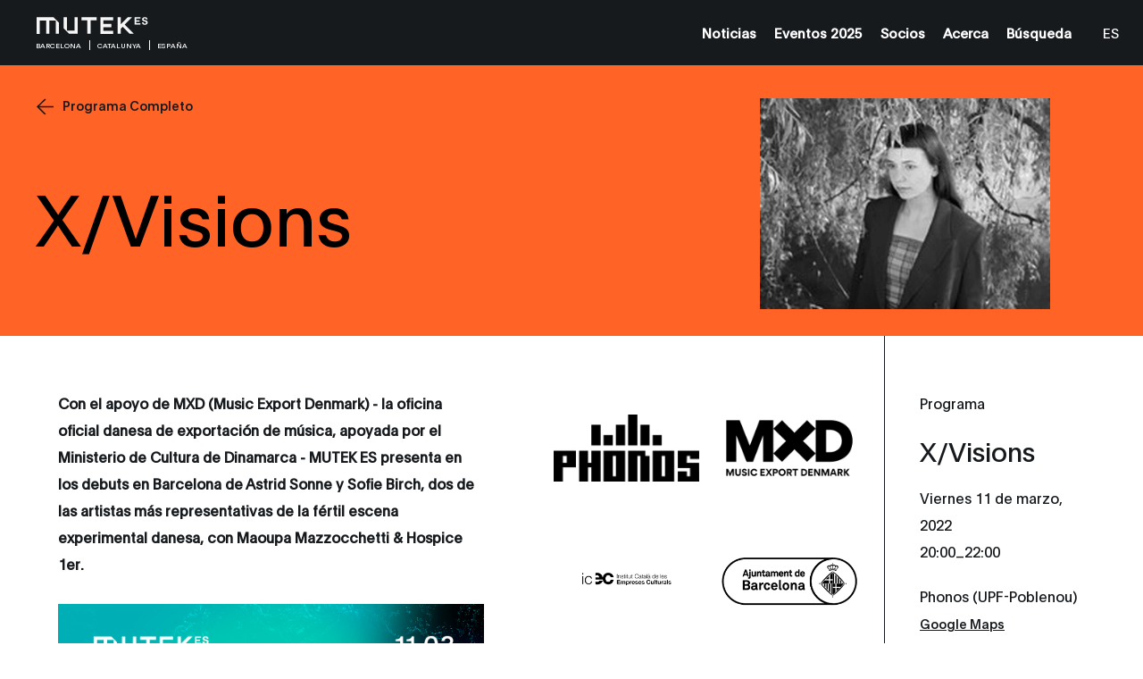

--- FILE ---
content_type: text/html; charset=UTF-8
request_url: https://barcelona.mutek.org/es/eventos/2022/x-visions-1
body_size: 25321
content:

        
    
                
    


    

    
    
    
            
        
            
                

<!DOCTYPE html>
<html lang="es">
<head>
                <!-- Google Tag Manager -->
        <script>(function(w,d,s,l,i){w[l]=w[l]||[];w[l].push({'gtm.start':
        new Date().getTime(),event:'gtm.js'});var f=d.getElementsByTagName(s)[0],
        j=d.createElement(s),dl=l!='dataLayer'?'&l='+l:'';j.async=true;j.src=
        'https://www.googletagmanager.com/gtm.js?id='+i+dl;f.parentNode.insertBefore(j,f);
        })(window,document,'script','dataLayer','GTM-55PS9T57');</script>
        <!-- End Google Tag Manager -->

        <!-- Meta Pixel Code -->
        <script>
        !function(f,b,e,v,n,t,s)
        {if(f.fbq)return;n=f.fbq=function(){n.callMethod?
        n.callMethod.apply(n,arguments):n.queue.push(arguments)};
        if(!f._fbq)f._fbq=n;n.push=n;n.loaded=!0;n.version='2.0';
        n.queue=[];t=b.createElement(e);t.async=!0;
        t.src=v;s=b.getElementsByTagName(e)[0];
        s.parentNode.insertBefore(t,s)}(window, document,'script',
        'https://connect.facebook.net/en_US/fbevents.js');
        fbq('init', '386665138452213');
        fbq('track', 'PageView');
        </script>
        <noscript><img height="1" width="1" style="display:none"
        src="https://www.facebook.com/tr?id=386665138452213&ev=PageView&noscript=1"
        /></noscript>
        <!-- End Meta Pixel Code -->
        <meta charset="utf-8" />
    <meta http-equiv="X-UA-Compatible" content="IE=edge,chrome=1">
    <meta name="viewport" content="width=device-width, initial-scale=1.0, maximum-scale=5.0, user-scalable=yes">

    <link rel="stylesheet" href="/css/build.min.css?v=1747073327" />
    <link rel="manifest" href="/site.webmanifest">
    <link rel="shortcut icon" href="/favicon.ico" type="image/x-icon" id="faviconTag">
    <link rel="apple-touch-icon" href="/assets/favicons/apple-touch-icon.png">
    <meta name="theme-color" content="#ff6326" />
    <meta name="facebook-domain-verification" content="s64rltokrgjh4qs5ho02e2wc802h7m" />
    <title>X/Visions | MUTEK ES</title>
    <meta name="generator" content="SEOmatic"><meta name="description" content="Con el apoyo de MXD (Music Export Denmark) - la oficina oficial danesa de exportación de música, apoyada por el Ministerio de Cultura de Dinamarca - MUTEK…"><meta name="referrer" content="no-referrer-when-downgrade"><meta name="robots" content="all"><meta content="160298269878" property="fb:profile_id"><meta content="es" property="og:locale"><meta content="ca" property="og:locale:alternate"><meta content="MUTEK ES" property="og:site_name"><meta content="website" property="og:type"><meta content="https://barcelona.mutek.org/es/eventos/2022/x-visions-1" property="og:url"><meta content="X/Visions" property="og:title"><meta content="Con el apoyo de MXD (Music Export Denmark) - la oficina oficial danesa de exportación de música, apoyada por el Ministerio de Cultura de Dinamarca - MUTEK…" property="og:description"><meta content="https://medias.mutek.org/barcelona/_1200x630_crop_center-center_82_none/fondo-min.jpg?mtime=1696407794" property="og:image"><meta content="1200" property="og:image:width"><meta content="630" property="og:image:height"><meta content="https://open.spotify.com/user/wtb97kj7pbbouctf1ubxu0yh2" property="og:see_also"><meta content="https://soundcloud.com/mutek-es" property="og:see_also"><meta content="https://www.instagram.com/mutekes/" property="og:see_also"><meta content="https://www.facebook.com/Mutekes/" property="og:see_also"><meta content="https://twitter.com/MUTEK_ES" property="og:see_also"><meta name="twitter:card" content="summary_large_image"><meta name="twitter:site" content="@MUTEK_ES"><meta name="twitter:creator" content="@MUTEK_ES"><meta name="twitter:title" content="X/Visions"><meta name="twitter:description" content="Con el apoyo de MXD (Music Export Denmark) - la oficina oficial danesa de exportación de música, apoyada por el Ministerio de Cultura de Dinamarca - MUTEK…"><meta name="twitter:image" content="https://medias.mutek.org/barcelona/_800x418_crop_center-center_82_none/fondo-min.jpg?mtime=1696407794"><meta name="twitter:image:width" content="800"><meta name="twitter:image:height" content="418">
    <link href="https://barcelona.mutek.org/es/eventos/2022/x-visions-1" rel="canonical"><link href="https://barcelona.mutek.org/" rel="home"><link type="text/plain" href="https://barcelona.mutek.org/humans.txt" rel="author"><link href="https://barcelona.mutek.org/cat/esdeveniments/2022/x-visions-1" rel="alternate" hreflang="ca"><link href="https://barcelona.mutek.org/es/eventos/2022/x-visions-1" rel="alternate" hreflang="es">

    
    
    <script type="text/javascript">
        var visitortime = new Date();
        var visitortimezone = -visitortime.getTimezoneOffset()/60;
        const roundTimeZone =  visitortimezone < 0 ? Math.ceil(visitortimezone) : Math.floor(visitortimezone);

        console.log(roundTimeZone, parseInt(getCookie("time_zone_refresh")), "session is : ", )

        if (roundTimeZone !== parseInt(getCookie("time_zone_refresh"))) {
            var xhr = new XMLHttpRequest();
            xhr.onreadystatechange = function() {
                if (xhr.readyState === 4 ){
                    setTimeout(() => {
                        // Si il y a bien un cookie avec ce nom et que la valeur du cookie et du client sont différentes, alors on reload.
                        //On attend un peu pour être sur que le cookie est bien set
                        if (typeof getCookie("time_zone_refresh") !== 'undefined') {
                            location.reload();
                        }
                        else {
                            console.warn('Cannot set cookie, check your navigator permission')
                            //alert("Error setting cookies, you won't have custom timezone, please be careful, check your navigator permission");
                        }
                    }, 400)
                }
            };
            xhr.open('GET', `/?time=${visitortimezone}&action=mutek/ajax/saveusertimezone`);
            xhr.send()
        }

        function getCookie(name) {
            const value = `; ${document.cookie}`;
            const parts = value.split(`; ${name}=`);
            if (parts.length === 2) return parts.pop().split(';').shift();
        }
    </script>


</head>
<body data-siteurl="https://barcelona.mutek.org/" data-siteid="18" data-site-timezone="Europe/Madrid">

                <!-- Google Tag Manager (noscript) -->
        <noscript><iframe src="https://www.googletagmanager.com/ns.html?id=GTM-55PS9T57"
        height="0" width="0" style="display:none;visibility:hidden"></iframe></noscript>
        <!-- End Google Tag Manager (noscript) -->
    
    <script>
        var root = document.documentElement;
        root.style.setProperty('--primary-color', '#ff6326');

                            

                            
                            
        root.style.setProperty('--primary-font-color', '#000000');
        root.style.setProperty('--secondary-color', '#3c5cfb');
        root.style.setProperty('--secondary-font-color', '#ffffff');
        root.style.setProperty('--hyperlink-color', '#000000');
    </script>

            
<header class="new-header-sticky theme-black">
                        <div class="new-header-sticky__wrapper">
            <div class="new-header-sticky__left">
                <a href="https://barcelona.mutek.org/" class="new-header-sticky__logo new-header-sticky__logo-big">
                                                                <svg xmlns="http://www.w3.org/2000/svg" xmlns:xlink="http://www.w3.org/1999/xlink" version="1.1" id="dwyjlaejhk-Layer_1" x="0px" y="0px" viewBox="0 0 115 20" style="enable-background:new 0 0 115 20;" xml:space="preserve">
<style type="text/css">
	.dwyjlaejhk-st0{fill:#FFFFFF;}
</style>
<path class="dwyjlaejhk-st0" d="M100.3,18.9L91,9.6l0,0l7.5-7.5h-4.4L87,9.2V2.1h-3.2v16.8H87v-5.3l1.8-1.8l7.1,7.1H100.3z M39.6,2.1v13.5H32  V2.1h-3.4v11.2l5.6,5.6H43V2.1H39.6z M0.8,2.1v16.9h3.4V5.4h6.5v13.5H14V5.4h6.5v13.5h3.3V7.7l-5.6-5.6H0.8z M66.1,2.1v16.9h13v-3.1  h-9.9v-3.7h8.1V8.9h-8.1V5.2h9.9V2.1H66.1z M62.3,2.1v3.2h-6.1v13.6h-3.4V5.3h-6.1V2.1H62.3z"></path>
<path class="dwyjlaejhk-st0" d="M114.3,4.4h-1.6c0.1-0.6-0.4-1.2-1-1.2c-0.1,0-0.2,0-0.3,0c-0.7,0-1.1,0.3-1.1,0.8s0.4,0.8,1.6,1.1  c1.4,0.3,2.6,0.7,2.6,2.3c0,1.4-1.2,2.4-2.9,2.4c-1.7,0-3-0.9-3-2.6h1.6c0,0.7,0.5,1.3,1.2,1.4c0.1,0,0.2,0,0.2,0  c0.8,0,1.3-0.4,1.3-1s-0.5-0.8-1.5-1.1c-1.4-0.4-2.7-0.7-2.7-2.3c0-1.3,1.1-2.2,2.8-2.2C113.3,2,114.2,2.8,114.3,4.4"></path>
<polygon class="dwyjlaejhk-st0" points="101.2,2.1 101.2,9.6 107,9.6 107,8.2 102.6,8.2 102.6,6.6 106.2,6.6 106.2,5.2 102.6,5.2 102.6,3.5   107,3.5 107,2.1 "></polygon>
</svg>

                                    </a>
                <div class="new-header-sticky__left-city">
                    <span class="new-header-sticky__left-city--city">Barcelona</span>
                                            <span class="new-header-sticky__left-city--province">Catalunya</span>
                                        <span class="new-header-sticky__left-city--country">España</span>
                </div>
                <div class="new-header-sticky__left-mobile">
                                                                                                                                                                                                                                                                                        <a class="new-header-sticky__left-mobile--search" href=""><span><svg width="10" height="10" viewBox="0 0 10 10" fill="none" xmlns="http://www.w3.org/2000/svg">
    <path
        d="M10 9.45018L7.42754 6.84539C7.92772 6.23517 8.24597 5.49336 8.34509 4.70672C8.4442 3.92008 8.32007 3.12112 7.98722 2.40329C7.65437 1.68545 7.12656 1.07842 6.46551 0.653169C5.80446 0.227922 5.0375 0.00204371 4.25433 0.00194982C3.70184 -0.0151425 3.1516 0.080283 2.63622 0.282567C2.12084 0.484851 1.65083 0.789873 1.25406 1.17954C0.857287 1.56922 0.541838 2.0356 0.326419 2.55103C0.111001 3.06647 0 3.62046 0 4.18015C0 4.73984 0.111001 5.29383 0.326419 5.80927C0.541838 6.32471 0.857287 6.79109 1.25406 7.18076C1.65083 7.57043 2.12084 7.87545 2.63622 8.07774C3.1516 8.28002 3.70184 8.37545 4.25433 8.35835C5.21561 8.36028 6.14684 8.01928 6.88455 7.3952L9.45701 10L10 9.45018ZM4.25433 7.57848C3.58984 7.57925 2.94006 7.38038 2.38724 7.00705C1.83442 6.63372 1.40342 6.10271 1.14877 5.48123C0.894134 4.85975 0.827308 4.17575 0.956757 3.5158C1.08621 2.85585 1.40611 2.24962 1.87597 1.77385C2.34584 1.29808 2.94454 0.974153 3.5963 0.843077C4.24806 0.712001 4.92357 0.779667 5.53733 1.03751C6.15109 1.29535 6.67551 1.73178 7.04421 2.29155C7.4129 2.85131 7.6093 3.50926 7.60854 4.1821C7.6065 5.08224 7.25246 5.94493 6.62387 6.58143C5.99527 7.21792 5.1433 7.57642 4.25433 7.57848Z"
        fill="white" />
</svg></span><span></span></a>

                    <span class="new-header-sticky__left-mobile--languages">
                        <a href="https://barcelona.mutek.org/es/eventos/2022/x-visions-1" data-lang="es" class="lang-switcher-link new-header-sticky__language-switcher new-header-sticky__label"><span>ES</span></a>
                                                    <span class="links-container__languages-others">
                                                                    <a href="https://barcelona.mutek.org/cat/esdeveniments/2022/x-visions-1" data-lang="ca" class="lang-switcher-link new-header-sticky__language-switcher new-header-sticky__label no-router"><span>CA</span></a>
                                                            </span>
                                            </span>
                </div>
                <a class="back-to-main-js"><svg width="33" height="34" viewBox="0 0 33 34" fill="none" xmlns="http://www.w3.org/2000/svg">
    <path d="M33 16.8849H0.999999M0.999999 16.8849L17 1M0.999999 16.8849L17 33" stroke="white" />
</svg></a>
            </div>
            <div class="new-header-sticky__right">
                <div  class="new-header-sticky__right-links-container">
                                                                                            <a class="new-header-sticky__right-links-container--links has-sub-menu" href="https://barcelona.mutek.org/es/news"   ><span>Noticias</span></a>
                                                                                                <a class="new-header-sticky__right-links-container--links has-sub-menu" href="https://barcelona.mutek.org/es/programa/eventos-2"   ><span>Eventos 2025</span></a>
                                                                                                <a class="new-header-sticky__right-links-container--links has-sub-menu" href="https://barcelona.mutek.org/es/partners"   ><span>Socios</span></a>
                                                                                                <a class="new-header-sticky__right-links-container--links has-sub-menu" href="https://barcelona.mutek.org/es/acerca"   ><span>Acerca</span></a>
                                                                                                <a class="new-header-sticky__right-links-container--links has-sub-menu" href="https://barcelona.mutek.org/es/search"   ><span>Búsqueda</span></a>
                                                            </div>
                <div  class="new-header-sticky__right-links-container" >
                                        <span class="links-container__languages">
                        <a href="https://barcelona.mutek.org/es/eventos/2022/x-visions-1" data-lang="es" class="lang-switcher-link new-header-sticky__language-switcher new-header-sticky__label"><span>ES</span></a>
                                                    <span class="links-container__languages-others">
                                                                    <a href="https://barcelona.mutek.org/cat/esdeveniments/2022/x-visions-1" data-lang="ca" class="lang-switcher-link new-header-sticky__language-switcher new-header-sticky__label no-router"><span>CA</span></a>
                                                            </span>
                                            </span>
                </div>

            </div>
            <a href="#" class="header-sticky__menu-toggle no-router">
                <span class="header-sticky__label header-sticky__label-open">Abrir el menú</span>
                <span class="header-sticky__label header-sticky__label-close">Cerrar el menú</span>
                <div class="header-sticky__menu-circle">
                    <div class="menu-btn-container">
    <div class="bg-button-circle" ></div>
    <div class="bg-button-open">
        <div class="corner corner-left-top">
            <div class="border border-before">
                <span class="border-inner"></span>
            </div>
            <div class="border border-after">
                <span class="border-inner"></span>
            </div>
        </div>
        <div class="corner corner-right-top">
            <div class="border border-before">
                <span class="border-inner"></span>
            </div>
            <div class="border border-after">
                <span class="border-inner"></span>
            </div>
        </div>
        <div class="corner corner-right-bottom">
            <div class="border border-before">
                <span class="border-inner"></span>
            </div>
            <div class="border border-after">
                <span class="border-inner"></span>
            </div>
        </div>
        <div class="corner corner-left-bottom">
            <div class="border border-before">
                <span class="border-inner"></span>
            </div>
            <div class="border border-after">
                <span class="border-inner"></span>
            </div>
        </div>
    </div>
    <div class="menu-btns-containers">
        <div class="menu-btns">
            <div class="dot"></div>
            <div class="cross-wrapper">
                <div class="cross">
                    <div class="cross-line cross-line-1">
                        <div class="half-cross-line half-cross-line-1"></div>
                        <div class="half-cross-line half-cross-line-2"></div>
                    </div>
                    <div class="cross-line cross-line-2">
                        <div class="half-cross-line half-cross-line-1"></div>
                        <div class="half-cross-line half-cross-line-2"></div>
                    </div>
                </div>
            </div>
        </div>
    </div>
</div>                </div>
            </a>
        </div>
                                    
        <div class="top-nav-program-js"></div>
    </header>

        <nav class="mobile-nav-main">
        <div class="mobile-nav-main__wrapper">
            <div class="mobile-nav-main__nav">
                <ul class="mobile-nav-main__nav-links">
                                            <li>
                                                                                                <a class="mobile-nav-main__nav-links--link" href="https://barcelona.mutek.org/es/news" ><span>Noticias</span></a>
                                                                                    </li>
                                            <li>
                                                                                                <a class="mobile-nav-main__nav-links--link" href="https://barcelona.mutek.org/es/programa/eventos-2" ><span>Eventos 2025</span></a>
                                                                                    </li>
                                            <li>
                                                                                                <a class="mobile-nav-main__nav-links--link" href="https://barcelona.mutek.org/es/partners" ><span>Socios</span></a>
                                                                                    </li>
                                            <li>
                                                                                                <a class="mobile-nav-main__nav-links--link" href="https://barcelona.mutek.org/es/acerca" ><span>Acerca</span></a>
                                                                                    </li>
                                            <li>
                                                                                                <a class="mobile-nav-main__nav-links--link" href="https://barcelona.mutek.org/es/search" ><span>Búsqueda</span></a>
                                                                                    </li>
                                    </ul>
            </div>
        </div>
        <div class="mobile-nav-main__bg">
                            <span class="line line-1"></span>
                            <span class="line line-2"></span>
                            <span class="line line-3"></span>
                            <span class="line line-4"></span>
                            <span class="line line-5"></span>
                            <span class="line line-6"></span>
                            <span class="line line-7"></span>
                            <span class="line line-8"></span>
                            <span class="line line-9"></span>
                            <span class="line line-10"></span>
                            <span class="line line-11"></span>
                            <span class="line line-12"></span>
                            <span class="line line-13"></span>
                            <span class="line line-14"></span>
                            <span class="line line-15"></span>
                            <span class="line line-16"></span>
                            <span class="line line-17"></span>
                            <span class="line line-18"></span>
                            <span class="line line-19"></span>
                            <span class="line line-20"></span>
                    </div>
    </nav>

<div class="transition">
    <div class="transition__bg">
        <div class="transition__loading"></div>
                    <span class="transition__line transition__line-1"></span>
                    <span class="transition__line transition__line-2"></span>
                    <span class="transition__line transition__line-3"></span>
                    <span class="transition__line transition__line-4"></span>
                    <span class="transition__line transition__line-5"></span>
                    <span class="transition__line transition__line-6"></span>
                    <span class="transition__line transition__line-7"></span>
                    <span class="transition__line transition__line-8"></span>
                    <span class="transition__line transition__line-9"></span>
                    <span class="transition__line transition__line-10"></span>
                    <span class="transition__line transition__line-11"></span>
                    <span class="transition__line transition__line-12"></span>
                    <span class="transition__line transition__line-13"></span>
                    <span class="transition__line transition__line-14"></span>
                    <span class="transition__line transition__line-15"></span>
                    <span class="transition__line transition__line-16"></span>
                    <span class="transition__line transition__line-17"></span>
                    <span class="transition__line transition__line-18"></span>
                    <span class="transition__line transition__line-19"></span>
                    <span class="transition__line transition__line-20"></span>
                <div class="transition__logo">
            <div>
                                                                                                                                <span><svg xmlns="http://www.w3.org/2000/svg" id="vieqkhuzxb-Calque_1" data-name="Calque 1" viewBox="0 0 43 35">
  <defs>
    <style>.vieqkhuzxb-cls-1{fill:#fff;}</style>
  </defs>
  <path class="vieqkhuzxb-cls-1" d="M1.67,7.18V27.59H5.76V11.26h7.88V27.59h4.09V11.26h7.88V27.59H29.7V14.31L22.56,7.18Z"></path>
  <path class="vieqkhuzxb-cls-1" d="M41,21.37h-1.9a1.38,1.38,0,0,0-1.57-1.49c-.83,0-1.38.41-1.38,1s.54.93,2,1.28c1.7.42,3.18.87,3.18,2.83,0,1.72-1.42,2.86-3.53,2.86s-3.66-1.12-3.66-3.17h1.93c0,1.09.6,1.66,1.75,1.66,1,0,1.56-.44,1.56-1.16s-.58-1-1.86-1.28c-1.7-.43-3.25-.84-3.25-2.82,0-1.58,1.36-2.67,3.34-2.67C39.87,18.4,41,19.42,41,21.37Z"></path>
  <polygon class="vieqkhuzxb-cls-1" points="34.3 7.16 34.3 16.2 41.31 16.2 41.31 14.53 35.99 14.53 35.99 12.57 40.31 12.57 40.31 10.84 35.99 10.84 35.99 8.82 41.3 8.82 41.3 7.16 34.3 7.16"></polygon>
</svg>
</span>
                                                                                <span><svg xmlns="http://www.w3.org/2000/svg" id="vieqkhuzxb-Calque_1" data-name="Calque 1" viewBox="0 0 43 35">
  <defs>
    <style>.vieqkhuzxb-cls-1{fill:#fff;}</style>
  </defs>
  <path class="vieqkhuzxb-cls-1" d="M1.67,7.18V27.59H5.76V11.26h7.88V27.59h4.09V11.26h7.88V27.59H29.7V14.31L22.56,7.18Z"></path>
  <path class="vieqkhuzxb-cls-1" d="M41,21.37h-1.9a1.38,1.38,0,0,0-1.57-1.49c-.83,0-1.38.41-1.38,1s.54.93,2,1.28c1.7.42,3.18.87,3.18,2.83,0,1.72-1.42,2.86-3.53,2.86s-3.66-1.12-3.66-3.17h1.93c0,1.09.6,1.66,1.75,1.66,1,0,1.56-.44,1.56-1.16s-.58-1-1.86-1.28c-1.7-.43-3.25-.84-3.25-2.82,0-1.58,1.36-2.67,3.34-2.67C39.87,18.4,41,19.42,41,21.37Z"></path>
  <polygon class="vieqkhuzxb-cls-1" points="34.3 7.16 34.3 16.2 41.31 16.2 41.31 14.53 35.99 14.53 35.99 12.57 40.31 12.57 40.31 10.84 35.99 10.84 35.99 8.82 41.3 8.82 41.3 7.16 34.3 7.16"></polygon>
</svg>
</span>
                                                                                <span><svg xmlns="http://www.w3.org/2000/svg" id="vieqkhuzxb-Calque_1" data-name="Calque 1" viewBox="0 0 43 35">
  <defs>
    <style>.vieqkhuzxb-cls-1{fill:#fff;}</style>
  </defs>
  <path class="vieqkhuzxb-cls-1" d="M1.67,7.18V27.59H5.76V11.26h7.88V27.59h4.09V11.26h7.88V27.59H29.7V14.31L22.56,7.18Z"></path>
  <path class="vieqkhuzxb-cls-1" d="M41,21.37h-1.9a1.38,1.38,0,0,0-1.57-1.49c-.83,0-1.38.41-1.38,1s.54.93,2,1.28c1.7.42,3.18.87,3.18,2.83,0,1.72-1.42,2.86-3.53,2.86s-3.66-1.12-3.66-3.17h1.93c0,1.09.6,1.66,1.75,1.66,1,0,1.56-.44,1.56-1.16s-.58-1-1.86-1.28c-1.7-.43-3.25-.84-3.25-2.82,0-1.58,1.36-2.67,3.34-2.67C39.87,18.4,41,19.42,41,21.37Z"></path>
  <polygon class="vieqkhuzxb-cls-1" points="34.3 7.16 34.3 16.2 41.31 16.2 41.31 14.53 35.99 14.53 35.99 12.57 40.31 12.57 40.31 10.84 35.99 10.84 35.99 8.82 41.3 8.82 41.3 7.16 34.3 7.16"></polygon>
</svg>
</span>
                                                                                <span><svg xmlns="http://www.w3.org/2000/svg" id="vieqkhuzxb-Calque_1" data-name="Calque 1" viewBox="0 0 43 35">
  <defs>
    <style>.vieqkhuzxb-cls-1{fill:#fff;}</style>
  </defs>
  <path class="vieqkhuzxb-cls-1" d="M1.67,7.18V27.59H5.76V11.26h7.88V27.59h4.09V11.26h7.88V27.59H29.7V14.31L22.56,7.18Z"></path>
  <path class="vieqkhuzxb-cls-1" d="M41,21.37h-1.9a1.38,1.38,0,0,0-1.57-1.49c-.83,0-1.38.41-1.38,1s.54.93,2,1.28c1.7.42,3.18.87,3.18,2.83,0,1.72-1.42,2.86-3.53,2.86s-3.66-1.12-3.66-3.17h1.93c0,1.09.6,1.66,1.75,1.66,1,0,1.56-.44,1.56-1.16s-.58-1-1.86-1.28c-1.7-.43-3.25-.84-3.25-2.82,0-1.58,1.36-2.67,3.34-2.67C39.87,18.4,41,19.42,41,21.37Z"></path>
  <polygon class="vieqkhuzxb-cls-1" points="34.3 7.16 34.3 16.2 41.31 16.2 41.31 14.53 35.99 14.53 35.99 12.57 40.31 12.57 40.31 10.84 35.99 10.84 35.99 8.82 41.3 8.82 41.3 7.16 34.3 7.16"></polygon>
</svg>
</span>
                                                                                <span><svg xmlns="http://www.w3.org/2000/svg" id="vieqkhuzxb-Calque_1" data-name="Calque 1" viewBox="0 0 43 35">
  <defs>
    <style>.vieqkhuzxb-cls-1{fill:#fff;}</style>
  </defs>
  <path class="vieqkhuzxb-cls-1" d="M1.67,7.18V27.59H5.76V11.26h7.88V27.59h4.09V11.26h7.88V27.59H29.7V14.31L22.56,7.18Z"></path>
  <path class="vieqkhuzxb-cls-1" d="M41,21.37h-1.9a1.38,1.38,0,0,0-1.57-1.49c-.83,0-1.38.41-1.38,1s.54.93,2,1.28c1.7.42,3.18.87,3.18,2.83,0,1.72-1.42,2.86-3.53,2.86s-3.66-1.12-3.66-3.17h1.93c0,1.09.6,1.66,1.75,1.66,1,0,1.56-.44,1.56-1.16s-.58-1-1.86-1.28c-1.7-.43-3.25-.84-3.25-2.82,0-1.58,1.36-2.67,3.34-2.67C39.87,18.4,41,19.42,41,21.37Z"></path>
  <polygon class="vieqkhuzxb-cls-1" points="34.3 7.16 34.3 16.2 41.31 16.2 41.31 14.53 35.99 14.53 35.99 12.57 40.31 12.57 40.31 10.84 35.99 10.84 35.99 8.82 41.3 8.82 41.3 7.16 34.3 7.16"></polygon>
</svg>
</span>
                                                </div>
        </div>
        <div class="transition__title">
            <span></span>
        </div>
    </div>
    </div>

<div class="slider-cursor">
    <div class="slider-cursor__container">
        <span class="slider-cursor__left"><svg xmlns="http://www.w3.org/2000/svg" viewBox="0 0 100.66 100.71"><defs><style>.cls-1-arrow-big{fill:none;stroke:#161a1d;stroke-miterlimit:10}</style></defs><g id="Calque_2" data-name="Calque 2"><g id="Calque_1-2" data-name="Calque 1"><path class="cls-1-arrow-big" d="M100 50.35H0m50-50l49.91 50-50 50M99.94 50.35H0"/><path class="cls-1-arrow-big" d="M49.97.35l49.97 50-49.97 50"/></g></g></svg></span>
        <span class="slider-cursor__right"><svg xmlns="http://www.w3.org/2000/svg" viewBox="0 0 100.66 100.71"><defs><style>.cls-1-arrow-big{fill:none;stroke:#161a1d;stroke-miterlimit:10}</style></defs><g id="Calque_2" data-name="Calque 2"><g id="Calque_1-2" data-name="Calque 1"><path class="cls-1-arrow-big" d="M100 50.35H0m50-50l49.91 50-50 50M99.94 50.35H0"/><path class="cls-1-arrow-big" d="M49.97.35l49.97 50-49.97 50"/></g></g></svg></span>
    </div>
</div>        <span class="svg arrow-nav arrow-nav--right hide-arrow hide-arrow-scroll"><svg xmlns="http://www.w3.org/2000/svg" viewBox="0 0 25 24"><g fill="none" fill-rule="evenodd"><path stroke="#161A1D" d="M12 4l9 8.5-9 8.5"/></g></svg></span>
<span class="svg arrow-nav arrow-nav--left hide-arrow hide-arrow-scroll"><svg xmlns="http://www.w3.org/2000/svg" viewBox="0 0 25 24"><g fill="none" fill-rule="evenodd"><path stroke="#161A1D" d="M12 4l9 8.5-9 8.5"/></g></svg></span>    
        <div class="languages"  data-url-ca="https://barcelona.mutek.org/cat/esdeveniments/2022/x-visions-1"></div>

    <div id="wrap">
        <div class="transition-container-inview"></div>
        <main class="router-container">
                    
    




                        


    <div class="view view__event-single event-single"  data-router-namespace="event-single">
            <div class="event-single__wrapper" data-header-color="black">
                                    
            
                                    
                                    
                                                    
                
                                                                                                
                                                    
                
                                                            
                                                    
                
                                                    
        
                                
        

<div class="hero-single"
    data-hero-color="black"
    data-header-color="black"
    data-imgs="https://medias.mutek.org/transforms/artists/433828/503900037_92970e77d52a278b09ddbfbbe805d1e3.jpg,https://medias.mutek.org/transforms/artists/442368/Maoupa-Mazzocchetti-UXY-Dosing©-3bis-HD-300dpi_92970e77d52a278b09ddbfbbe805d1e3.jpg,https://medias.mutek.org/transforms/artists/434899/SofieBirch_V0012-by-Rune-Svenningsen_92970e77d52a278b09ddbfbbe805d1e3.jpg"
    >
    <div class="hero-single__wrapper">
        <a href="" class="hero-single__back">
            <svg xmlns="http://www.w3.org/2000/svg" viewBox="0 0 13 12"><defs/><g fill="none" fill-rule="evenodd" stroke="#F8F8F8"><path d="M0 6.05h11.648M5.9.2512L11.6488 6l-5.748 5.748"/></g></svg><span>Programa Completo</span>
        </a>

        <div class="hero-single__title-new">
            <h1 class="hero-single__title-new--title">X/Visions</h1>
                    </div>
        <div class="hero-single__image">
                                                                    <div class="hero-single__image-wrapper">
                                                                    
                    
                
                
                
    
    
    
                
    
    <picture>
                    <source sizes="(max-width: 768px) 100vw, 40vw" data-srcset="https://medias.mutek.org/transforms/artists/433828/503900037_92970e77d52a278b09ddbfbbe805d1e3_b23fdf208511eaca9b37cbcddcab0d04.webp 400w" type="image/webp">
                <img
             class="black-and-white lazyload"              alt="X/Visions"             data-src="data:image/svg+xml;charset=utf-8,%3Csvg%20xmlns%3D%27http%3A%2F%2Fwww.w3.org%2F2000%2Fsvg%27%20width%3D%271%27%20height%3D%271%27%20style%3D%27background%3Atransparent%27%2F%3E"
            sizes="(max-width: 768px) 100vw, 40vw"
            data-srcset="https://medias.mutek.org/transforms/artists/433828/503900037_92970e77d52a278b09ddbfbbe805d1e3_b23fdf208511eaca9b37cbcddcab0d04.jpg 400w"
                    >
    </picture>
            </div>
        </div>


        
    </div>

            <div class="hero-single__row">
    <div class="wysiwyg">
        <h5 class="artist-single__sidebar-title">X/Visions</h5>
    </div>
    <div class="hero-single__col wysiwyg ">
        <span class="hero-single__col-border"></span>
                <p class="underscore-js">
            
        Viernes 11 de marzo, 2022
                <br>
                                        20:00_22:00

                            </p>
    </div>
                <div class="hero-single__col wysiwyg">
            <span class="hero-single__col-border"></span>
            <p class="underscore-js">Phonos (UPF-Poblenou)</p>
            <div class="hero-single__col-links">
                                    <a href="https://goo.gl/maps/j1ABrVHUUqjWVzd57" target="_blank">Google Maps</a>
                                            </div>
        </div>
        <div class="hero-single__col wysiwyg">
        <span class="hero-single__col-border"></span>
                                    <p>
                        €15
                </p>
                <span> (incluye impuestos y cargos por servicio)</span>
                        </div>
    <div class="hero-single__col btns">

                                                                                                                        
                
<a href="https://proticketing.com/lavanguardia_tickets/es_ES/entradas/evento/22695/session/1330683/select"
    class="btn btn-external btn-secondary   "
    target="_blank"    data-type="external"
    >
    <span class="btn-label">Tickets</span>
                <span class="btn__svg"><svg xmlns="http://www.w3.org/2000/svg" viewBox="0 0 24.85 24.85"><defs><style>.cls-1-arrow-external{fill:none;stroke:#000;stroke-miterlimit:10;}</style></defs><g id="Calque_1-2" data-name="Calque 1"><line class="cls-1-arrow-external" x1="0.35" y1="24.5" x2="24.35" y2="0.5"/><polyline class="cls-1-arrow-external" points="24.35 24.4 24.35 0.5 0.46 0.5"/></g></svg></span>
        </a>                                                        
            </div>

                
    </div>    </div>
            <div class="event-single__content-wrapper single__content-wrapper">
                <div class="event-single__container">
                    <div class="event-single__container--left">
                        <div class="event-single__intro">
    <div class="event-single__wysiwyg ">
        <div class="wysiwyg">
            <p><strong>Con el apoyo de MXD (Music Export Denmark) - la oficina oficial danesa de exportación de música, apoyada por el Ministerio de Cultura de Dinamarca - MUTEK </strong><strong>ES</strong><strong> presenta en los debuts en Barcelona de Astrid Sonne y Sofie Birch, dos de las artistas más representativas de la fértil escena experimental danesa, con Maoupa Mazzocchetti &amp; Hospice 1er.</strong><strong><br /></strong><strong><br /></strong></p>

<figure><img src="https://medias.mutek.org/barcelona/X-Visions-Cuadrado2.jpg" alt="" /></figure>
        </div>
            </div>

            <div class="event-single__logos">
                            <h6 class="event-single__logos-title"></h6>
                <div class="event-single__logos-wrapper">
                                                                    <div class="event-single__logos-logo">
                                                            <a href="https://www.upf.edu/web/phonos" target="_blank">
                                                                                                                            <img src="https://medias.mutek.org/mutek/LOGO-PHONOS-NEGRO-300dpi.png" alt="LOGO PHONOS NEGRO 300dpi">
                                                                                                                        </a>
                                                    </div>
                                                                    <div class="event-single__logos-logo">
                                                            <a href="https://mxd.dk" target="_blank">
                                                                                                                            <img src="https://medias.mutek.org/mutek/MXD-Music-Export-Denmark-Black.png" alt="MXD Music Export Denmark Black">
                                                                                                                        </a>
                                                    </div>
                                                                    <div class="event-single__logos-logo">
                                                            <a href="https://icec.gencat.cat/ca/inici" target="_blank">
                                                                                                                            <img src="https://medias.mutek.org/mutek/01-ICEC.png" alt="01 ICEC">
                                                                                                                        </a>
                                                    </div>
                                                                    <div class="event-single__logos-logo">
                                                            <a href="https://ajuntament.barcelona.cat/ca/" target="_blank">
                                                                                                                            <img src="https://medias.mutek.org/barcelona/0004_Barcelona.png" alt="0004 Barcelona">
                                                                                                                        </a>
                                                    </div>
                                    </div>
                    </div>
    </div>                                                    
    <div class="event-single__showrooms">
                                    <div class="event-single__showrooms-room">
                    <div class="event-single__showrooms-border"></div>
                                        <div class="event-single__showrooms-container swiper-container">
                        <div class="swiper-wrapper">
                                                                                        

<a class="artists-single swiper-slide" href="https://barcelona.mutek.org/es/artistas/sofie-birch-2" data-single-title="Sofie Birch<sup>UK</sup>">
            <h4 class="artists-single__title showroom-title"><span>Sofie Birch</span><sup>UK</sup></h4>
                    <span class="artists-single__company showroom-company"></span>
                <div class="artists-single__image ">

        
                
                
                
                
    
    
                
    
    <picture>
                    <source sizes="(max-width: 768px) 100vw, 40vw" data-srcset="https://medias.mutek.org/transforms/artists/434899/SofieBirch_V0012-by-Rune-Svenningsen_aca6d5d4f2c1c62a2ba93ede5227e423.webp 400w" type="image/webp">
                <img
             class="lazyload"              alt="Sofie Birch"             data-src="data:image/svg+xml;charset=utf-8,%3Csvg%20xmlns%3D%27http%3A%2F%2Fwww.w3.org%2F2000%2Fsvg%27%20width%3D%271%27%20height%3D%271%27%20style%3D%27background%3Atransparent%27%2F%3E"
            sizes="(max-width: 768px) 100vw, 40vw"
            data-srcset="https://medias.mutek.org/transforms/artists/434899/SofieBirch_V0012-by-Rune-Svenningsen_aca6d5d4f2c1c62a2ba93ede5227e423.jpg 400w"
                    >
    </picture>

        
                
                
                
                
    
    
                
    
    <picture>
                    <source sizes="(max-width: 768px) 100vw, 40vw" data-srcset="https://medias.mutek.org/transforms/artists/434899/SofieBirch_V0012-by-Rune-Svenningsen_b23fdf208511eaca9b37cbcddcab0d04.webp 400w" type="image/webp">
                <img
             class="black-and-white lazyload"              alt="Sofie Birch"             data-src="data:image/svg+xml;charset=utf-8,%3Csvg%20xmlns%3D%27http%3A%2F%2Fwww.w3.org%2F2000%2Fsvg%27%20width%3D%271%27%20height%3D%271%27%20style%3D%27background%3Atransparent%27%2F%3E"
            sizes="(max-width: 768px) 100vw, 40vw"
            data-srcset="https://medias.mutek.org/transforms/artists/434899/SofieBirch_V0012-by-Rune-Svenningsen_b23fdf208511eaca9b37cbcddcab0d04.jpg 400w"
                    >
    </picture>

         
    </div>
    <!-- Change order title -->
        
    <div class="artists-single__wysiwyg wysiwyg">
                                                        <div class="artists-single__wysiwyg-col">
                        <p>X/Visions</p>
                    </div>
                
                                    <div class="artists-single__wysiwyg-col">
                        <p>11 mar.</p>
                    </div>
                
                                                            <div class="artists-single__wysiwyg-col">
                            <p>Se presenta a las 19:00 <small class="caption">hora de Barcelona </small></p>
                        </div>
                                                            </div>
</a>                                                            

<a class="artists-single swiper-slide" href="https://barcelona.mutek.org/es/artistas/astrid-sonne-1" data-single-title="Astrid Sonne<sup>DK</sup>">
            <h4 class="artists-single__title showroom-title"><span>Astrid Sonne</span><sup>DK</sup></h4>
                    <span class="artists-single__company showroom-company"></span>
                <div class="artists-single__image ">

        
                
                
                
                
    
    
                
    
    <picture>
                    <source sizes="(max-width: 768px) 100vw, 40vw" data-srcset="https://medias.mutek.org/transforms/artists/433828/503900037_aca6d5d4f2c1c62a2ba93ede5227e423.webp 400w" type="image/webp">
                <img
             class="lazyload"              alt="Astrid Sonne"             data-src="data:image/svg+xml;charset=utf-8,%3Csvg%20xmlns%3D%27http%3A%2F%2Fwww.w3.org%2F2000%2Fsvg%27%20width%3D%271%27%20height%3D%271%27%20style%3D%27background%3Atransparent%27%2F%3E"
            sizes="(max-width: 768px) 100vw, 40vw"
            data-srcset="https://medias.mutek.org/transforms/artists/433828/503900037_aca6d5d4f2c1c62a2ba93ede5227e423.jpg 400w"
                    >
    </picture>

        
                
                
                
                
    
    
                
    
    <picture>
                    <source sizes="(max-width: 768px) 100vw, 40vw" data-srcset="https://medias.mutek.org/transforms/artists/433828/503900037_b23fdf208511eaca9b37cbcddcab0d04.webp 400w" type="image/webp">
                <img
             class="black-and-white lazyload"              alt="Astrid Sonne"             data-src="data:image/svg+xml;charset=utf-8,%3Csvg%20xmlns%3D%27http%3A%2F%2Fwww.w3.org%2F2000%2Fsvg%27%20width%3D%271%27%20height%3D%271%27%20style%3D%27background%3Atransparent%27%2F%3E"
            sizes="(max-width: 768px) 100vw, 40vw"
            data-srcset="https://medias.mutek.org/transforms/artists/433828/503900037_b23fdf208511eaca9b37cbcddcab0d04.jpg 400w"
                    >
    </picture>

         
    </div>
    <!-- Change order title -->
        
    <div class="artists-single__wysiwyg wysiwyg">
                                                        <div class="artists-single__wysiwyg-col">
                        <p>X/Visions</p>
                    </div>
                
                                    <div class="artists-single__wysiwyg-col">
                        <p>11 mar.</p>
                    </div>
                
                                                            <div class="artists-single__wysiwyg-col">
                            <p>Se presenta a las 20:00 <small class="caption">hora de Barcelona </small></p>
                        </div>
                                                            </div>
</a>                                                            

<a class="artists-single swiper-slide" href="https://barcelona.mutek.org/es/artistas/mazzocchetti-hospice-1er-1" data-single-title="Maoupa Mazzocchetti &amp; Hospice 1er<sup>BE</sup>">
            <h4 class="artists-single__title showroom-title"><span>Maoupa Mazzocchetti &amp; Hospice 1er</span><sup>BE</sup></h4>
                    <span class="artists-single__company showroom-company"></span>
                <div class="artists-single__image ">

        
                
                
                
                
    
    
                
    
    <picture>
                    <source sizes="(max-width: 768px) 100vw, 40vw" data-srcset="https://medias.mutek.org/transforms/artists/442368/Maoupa-Mazzocchetti-UXY-Dosing©-3bis-HD-300dpi_aca6d5d4f2c1c62a2ba93ede5227e423.webp 400w" type="image/webp">
                <img
             class="lazyload"              alt="Maoupa Mazzocchetti &amp; Hospice 1er"             data-src="data:image/svg+xml;charset=utf-8,%3Csvg%20xmlns%3D%27http%3A%2F%2Fwww.w3.org%2F2000%2Fsvg%27%20width%3D%271%27%20height%3D%271%27%20style%3D%27background%3Atransparent%27%2F%3E"
            sizes="(max-width: 768px) 100vw, 40vw"
            data-srcset="https://medias.mutek.org/transforms/artists/442368/Maoupa-Mazzocchetti-UXY-Dosing©-3bis-HD-300dpi_aca6d5d4f2c1c62a2ba93ede5227e423.jpg 400w"
                    >
    </picture>

        
                
                
                
                
    
    
                
    
    <picture>
                    <source sizes="(max-width: 768px) 100vw, 40vw" data-srcset="https://medias.mutek.org/transforms/artists/442368/Maoupa-Mazzocchetti-UXY-Dosing©-3bis-HD-300dpi_b23fdf208511eaca9b37cbcddcab0d04.webp 400w" type="image/webp">
                <img
             class="black-and-white lazyload"              alt="Maoupa Mazzocchetti &amp; Hospice 1er"             data-src="data:image/svg+xml;charset=utf-8,%3Csvg%20xmlns%3D%27http%3A%2F%2Fwww.w3.org%2F2000%2Fsvg%27%20width%3D%271%27%20height%3D%271%27%20style%3D%27background%3Atransparent%27%2F%3E"
            sizes="(max-width: 768px) 100vw, 40vw"
            data-srcset="https://medias.mutek.org/transforms/artists/442368/Maoupa-Mazzocchetti-UXY-Dosing©-3bis-HD-300dpi_b23fdf208511eaca9b37cbcddcab0d04.jpg 400w"
                    >
    </picture>

         
    </div>
    <!-- Change order title -->
        
    <div class="artists-single__wysiwyg wysiwyg">
                                                        <div class="artists-single__wysiwyg-col">
                        <p>X/Visions</p>
                    </div>
                
                                    <div class="artists-single__wysiwyg-col">
                        <p>11 mar.</p>
                    </div>
                
                                                            <div class="artists-single__wysiwyg-col">
                            <p>Se presenta a las 21:00 <small class="caption">hora de Barcelona </small></p>
                        </div>
                                                            </div>
</a>                                                    </div>
                    </div>
                </div>
                        </div>
                                            </div>
                      <div class="event-single__sidebar sidebar-single">
    <span class="event-single__sidebar-border sidebar-border-js"></span>
    <div class="event-single__sidebar-wrapper sidebar-wrapper-js">
                <h5 class="event-single__sidebar-schedule">Programa</h5>
        <h5 class="event-single__sidebar-title">X/Visions</h5>
                <p class="event-single__sidebar-date underscore-js">
                            
        Viernes 11 de marzo, 2022
                            <br>
                                        20:00_22:00

                            </p>
                            <div class="event-single__sidebar-location">
                <p>Phonos (UPF-Poblenou)</p>
                                    <a href="https://goo.gl/maps/j1ABrVHUUqjWVzd57" target="_blank">Google Maps</a>
                                            </div>
                            <div class="event-single__sidebar-price">

                <p>    €15
</p>
                <span>(incluye impuestos y cargos por servicio)</span>
                                    <span>Boletos disponibles en puerta</span>
                            </div>
        
        <!-- New ticket buttons -->
                                                                                                                                    
                
<a href="https://proticketing.com/lavanguardia_tickets/es_ES/entradas/evento/22695/session/1330683/select"
    class="btn btn-external btn-secondary   "
        data-type="external"
    >
    <span class="btn-label">Tickets</span>
                <span class="btn__svg"><svg xmlns="http://www.w3.org/2000/svg" viewBox="0 0 24.85 24.85"><defs><style>.cls-1-arrow-external{fill:none;stroke:#000;stroke-miterlimit:10;}</style></defs><g id="Calque_1-2" data-name="Calque 1"><line class="cls-1-arrow-external" x1="0.35" y1="24.5" x2="24.35" y2="0.5"/><polyline class="cls-1-arrow-external" points="24.35 24.4 24.35 0.5 0.46 0.5"/></g></svg></span>
        </a>                                                        
                    <div class="event-single__sidebar-passes">
                                            </div>
        

                            
            </div>
    </div>                </div>
            </div>

                                                            
                                                                                                                                                                                                                    
            
                            <div class="event-single__single">
                    <a href="https://barcelona.mutek.org/es/eventos/2022/nocturne-2-1">    <div class="banner    banner-with-link" data-header-color="black">
                    <span class="banner__label">EVENTO SIGUIENTE</span>
            <span class="banner__arrow"><svg xmlns="http://www.w3.org/2000/svg" viewBox="0 0 13 12"><defs/><g fill="none" fill-rule="evenodd" stroke="#F8F8F8"><path d="M0 6.05h11.648M5.9.2512L11.6488 6l-5.748 5.748"/></g></svg></span>
                    <span class="banner__label">EVENTO SIGUIENTE</span>
            <span class="banner__arrow"><svg xmlns="http://www.w3.org/2000/svg" viewBox="0 0 13 12"><defs/><g fill="none" fill-rule="evenodd" stroke="#F8F8F8"><path d="M0 6.05h11.648M5.9.2512L11.6488 6l-5.748 5.748"/></g></svg></span>
                    <span class="banner__label">EVENTO SIGUIENTE</span>
            <span class="banner__arrow"><svg xmlns="http://www.w3.org/2000/svg" viewBox="0 0 13 12"><defs/><g fill="none" fill-rule="evenodd" stroke="#F8F8F8"><path d="M0 6.05h11.648M5.9.2512L11.6488 6l-5.748 5.748"/></g></svg></span>
                    <span class="banner__label">EVENTO SIGUIENTE</span>
            <span class="banner__arrow"><svg xmlns="http://www.w3.org/2000/svg" viewBox="0 0 13 12"><defs/><g fill="none" fill-rule="evenodd" stroke="#F8F8F8"><path d="M0 6.05h11.648M5.9.2512L11.6488 6l-5.748 5.748"/></g></svg></span>
                    <span class="banner__label">EVENTO SIGUIENTE</span>
            <span class="banner__arrow"><svg xmlns="http://www.w3.org/2000/svg" viewBox="0 0 13 12"><defs/><g fill="none" fill-rule="evenodd" stroke="#F8F8F8"><path d="M0 6.05h11.648M5.9.2512L11.6488 6l-5.748 5.748"/></g></svg></span>
                    <span class="banner__label">EVENTO SIGUIENTE</span>
            <span class="banner__arrow"><svg xmlns="http://www.w3.org/2000/svg" viewBox="0 0 13 12"><defs/><g fill="none" fill-rule="evenodd" stroke="#F8F8F8"><path d="M0 6.05h11.648M5.9.2512L11.6488 6l-5.748 5.748"/></g></svg></span>
                    <span class="banner__label">EVENTO SIGUIENTE</span>
            <span class="banner__arrow"><svg xmlns="http://www.w3.org/2000/svg" viewBox="0 0 13 12"><defs/><g fill="none" fill-rule="evenodd" stroke="#F8F8F8"><path d="M0 6.05h11.648M5.9.2512L11.6488 6l-5.748 5.748"/></g></svg></span>
                    <span class="banner__label">EVENTO SIGUIENTE</span>
            <span class="banner__arrow"><svg xmlns="http://www.w3.org/2000/svg" viewBox="0 0 13 12"><defs/><g fill="none" fill-rule="evenodd" stroke="#F8F8F8"><path d="M0 6.05h11.648M5.9.2512L11.6488 6l-5.748 5.748"/></g></svg></span>
                    <span class="banner__label">EVENTO SIGUIENTE</span>
            <span class="banner__arrow"><svg xmlns="http://www.w3.org/2000/svg" viewBox="0 0 13 12"><defs/><g fill="none" fill-rule="evenodd" stroke="#F8F8F8"><path d="M0 6.05h11.648M5.9.2512L11.6488 6l-5.748 5.748"/></g></svg></span>
                    <span class="banner__label">EVENTO SIGUIENTE</span>
            <span class="banner__arrow"><svg xmlns="http://www.w3.org/2000/svg" viewBox="0 0 13 12"><defs/><g fill="none" fill-rule="evenodd" stroke="#F8F8F8"><path d="M0 6.05h11.648M5.9.2512L11.6488 6l-5.748 5.748"/></g></svg></span>
                    <span class="banner__label">EVENTO SIGUIENTE</span>
            <span class="banner__arrow"><svg xmlns="http://www.w3.org/2000/svg" viewBox="0 0 13 12"><defs/><g fill="none" fill-rule="evenodd" stroke="#F8F8F8"><path d="M0 6.05h11.648M5.9.2512L11.6488 6l-5.748 5.748"/></g></svg></span>
                    <span class="banner__label">EVENTO SIGUIENTE</span>
            <span class="banner__arrow"><svg xmlns="http://www.w3.org/2000/svg" viewBox="0 0 13 12"><defs/><g fill="none" fill-rule="evenodd" stroke="#F8F8F8"><path d="M0 6.05h11.648M5.9.2512L11.6488 6l-5.748 5.748"/></g></svg></span>
                    <span class="banner__label">EVENTO SIGUIENTE</span>
            <span class="banner__arrow"><svg xmlns="http://www.w3.org/2000/svg" viewBox="0 0 13 12"><defs/><g fill="none" fill-rule="evenodd" stroke="#F8F8F8"><path d="M0 6.05h11.648M5.9.2512L11.6488 6l-5.748 5.748"/></g></svg></span>
                    <span class="banner__label">EVENTO SIGUIENTE</span>
            <span class="banner__arrow"><svg xmlns="http://www.w3.org/2000/svg" viewBox="0 0 13 12"><defs/><g fill="none" fill-rule="evenodd" stroke="#F8F8F8"><path d="M0 6.05h11.648M5.9.2512L11.6488 6l-5.748 5.748"/></g></svg></span>
                    <span class="banner__label">EVENTO SIGUIENTE</span>
            <span class="banner__arrow"><svg xmlns="http://www.w3.org/2000/svg" viewBox="0 0 13 12"><defs/><g fill="none" fill-rule="evenodd" stroke="#F8F8F8"><path d="M0 6.05h11.648M5.9.2512L11.6488 6l-5.748 5.748"/></g></svg></span>
                    <span class="banner__label">EVENTO SIGUIENTE</span>
            <span class="banner__arrow"><svg xmlns="http://www.w3.org/2000/svg" viewBox="0 0 13 12"><defs/><g fill="none" fill-rule="evenodd" stroke="#F8F8F8"><path d="M0 6.05h11.648M5.9.2512L11.6488 6l-5.748 5.748"/></g></svg></span>
                    <span class="banner__label">EVENTO SIGUIENTE</span>
            <span class="banner__arrow"><svg xmlns="http://www.w3.org/2000/svg" viewBox="0 0 13 12"><defs/><g fill="none" fill-rule="evenodd" stroke="#F8F8F8"><path d="M0 6.05h11.648M5.9.2512L11.6488 6l-5.748 5.748"/></g></svg></span>
                <div class="banner__border"></div>
    </div>
</a>
                        <div class="single-show">
        <div class="single-show__wrapper">
            <div class="single-show__infos">
                <a href="https://barcelona.mutek.org/es/eventos/2022/nocturne-2-1" data-single-title="Nocturne 2" class="single-show__title"><span>Nocturne 2</span></a>
                <div class="single-show__text wysiwyg"></div>
                <div class="single-show__row">
                    <div class="single-show__col">
                        <div class="single-show__date">
                            <span class="single-show__border"></span>
                            <p>
                                
        Viernes 11 de marzo, 2022
                                </p>
                                                            <p class="underscore-js">
                                            23:59_06:00

                                    </p>
                                                    </div>
                                                                            <div class="single-show__location">
                                                                    <p>Nitsa</p>
                                                            </div>
                        
                                                                            
                                            </div>
                                                                                                                                                                                                                                                                                                                                                                                                                    
                                        
                    
                                            <div class="single-show__col">
                            <span class="single-show__border"></span>
                            <div class="single-show__artists">
                                                                                                        
                                                                                                                                                                                                        <a href="https://barcelona.mutek.org/es/artistas/mbodj-1" class="single-show__artist" data-single-title="Mbodj<sup>ES/CAT</sup>"><span>Mbodj<sup>ES/CAT</sup></span></a><br>
                                                                                                                                            
                                                                                                                                                                                                        <a href="https://barcelona.mutek.org/es/artistas/sunny-graves" class="single-show__artist" data-single-title="Sunny Graves<sup>VE/ES</sup>"><span>Sunny Graves<sup>VE/ES</sup></span></a><br>
                                                                                                                                            
                                                                                                                                                                                                        <a href="https://barcelona.mutek.org/es/artistas/loraine-james-2" class="single-show__artist" data-single-title="Loraine James<sup>UK</sup>"><span>Loraine James<sup>UK</sup></span></a><br>
                                                                                                                                            
                                                                                                                                                                                                        <a href="https://barcelona.mutek.org/es/artistas/anz" class="single-show__artist" data-single-title="Anz<sup>UK</sup>"><span>Anz<sup>UK</sup></span></a><br>
                                                                                                </div>
                        </div>
                                    </div>
                <div class="single-show__ctas">
                                                                                                                                                                                                
                
<a href="https://proticketing.com/lavanguardia_tickets/es_ES/entradas/evento/22695/session/1330684/select"
    class="btn btn-external btn-secondary   "
    target="_blank"    data-type="external"
    >
    <span class="btn-label">Tickets</span>
                <span class="btn__svg"><svg xmlns="http://www.w3.org/2000/svg" viewBox="0 0 24.85 24.85"><defs><style>.cls-1-arrow-external{fill:none;stroke:#000;stroke-miterlimit:10;}</style></defs><g id="Calque_1-2" data-name="Calque 1"><line class="cls-1-arrow-external" x1="0.35" y1="24.5" x2="24.35" y2="0.5"/><polyline class="cls-1-arrow-external" points="24.35 24.4 24.35 0.5 0.46 0.5"/></g></svg></span>
        </a>                                                                                                                            <a href="https://barcelona.mutek.org/es/eventos/2022/nocturne-2-1" data-single-title="Nocturne 2" class="btn btn-icon-before btn-transparent-to-primary"><span class="svg-container"><svg xmlns="http://www.w3.org/2000/svg" viewBox="0 0 25.29 17"><defs><style>.cls-1-eye{fill:none;stroke:#161a1d;stroke-miterlimit:10;}</style></defs><g id="Calque_2" data-name="Calque 2"><g id="Calque_1-2" data-name="Calque 1"><path class="cls-1-eye" d="M12.64,16.5q5.49,0,12-8-6.43-8-12-8t-12,8Q7.17,16.5,12.64,16.5Z"/><circle class="cls-1-eye" cx="12.64" cy="8.5" r="2"/><circle class="cls-1-eye" cx="12.64" cy="8.5" r="2"/><path class="cls-1-eye" d="M24.64,8.5s-5.43,8-12,8-12-8-12-8"/><path class="cls-1-eye" d="M24.64,8.5s-5.43-8-12-8-12,8-12,8"/></g></g></svg></span><span>detalles</span></span></a>
                </div>
            </div>

                                                <a href="https://barcelona.mutek.org/es/eventos/2022/nocturne-2-1" data-single-title="Nocturne 2" class="single-show__slider  canvas-on" data-slides-count="4">
                        <div class="single-show__slider-wrapper">
                            <div class="single-show__slider-images single-show__slider-canvas--wrapper">

                                                                    <script type="x-shader/vertex-shader" id="vertexShader">
    uniform float uTime;
   
    varying vec2 vUv;
   
    void main() {
        vUv = uv;
        gl_Position = projectionMatrix * modelViewMatrix * vec4(position, 1.0);
    }  
</script>

<script type="x-shader/fragment-shader" id="fragmentShader">
    uniform float uTime;
    uniform float uProgressGlobal;
    uniform float uProgress;
    uniform float uProgressBis;
    uniform float uSaturation;
    uniform float uInvert;
    uniform float uAlpha;
    uniform sampler2D uTexture;
    uniform sampler2D uTextureBis;
    uniform sampler2D uDisplacement;

    varying vec2 vUv;

    float easeOut(float t) {
        float f = t - 1.0;
        return f * f * f + 1.0;
    }

    float map(float value, float min1, float max1, float min2, float max2) {
        return min2 + (value - min1) * (max2 - min2) / (max1 - min1);
    }

    void main() {    
        vec3 dColor = texture2D(uDisplacement, vUv).rgb;
            
        vec2 nUv = vUv;
        vec2 nUvBis = vUv;
        
        nUv.x += dColor.r * uProgress;
        nUv.y += dColor.r * uProgress;
        
        nUvBis.x += dColor.r * uProgressBis;
        nUvBis.y += dColor.r * uProgressBis;
        
        vec3 texColor = texture2D(uTexture, nUv).rgb;
        vec3 texColorBis = texture2D(uTextureBis, nUvBis).rgb;
            
        vec3 finalTex = vec3(0.0);
        // Always use full color with no saturation adjustment
        finalTex += mix(texColor, texColorBis, uProgressGlobal) * uAlpha;
        
        vec3 finalColor = finalTex;

        if (uInvert > 0.) {
            gl_FragColor = vec4(1. - finalColor.r, 1. - finalColor.g, 1. - finalColor.b, 1.0); 
        } else {
            gl_FragColor = vec4(finalColor, 1.0);
        }
    }
</script>                                                                                                                    <img class="in-canvas" data-src="https://medias.mutek.org/transforms/medias_mutek_org/artists/Mbodj-1_dcb3d9a6dff5c6c04bc1efdfe0e61ce7.jpg" alt="Mbodj 1">
                                                                                                                    <img class="in-canvas" data-src="https://medias.mutek.org/transforms/medias_mutek_org/artists/Sunny-Graves-credit-Trung-Dung-Nguyen_dcb3d9a6dff5c6c04bc1efdfe0e61ce7.jpg" alt="Sunny Graves credit Trung Dung Nguyen">
                                                                                                                    <img class="in-canvas" data-src="https://medias.mutek.org/transforms/medias_mutek_org/artists/LORAINE-JAMES-PORTRAIT-3_Credit_JaseCoop_dcb3d9a6dff5c6c04bc1efdfe0e61ce7.jpeg" alt="LORAINE JAMES PORTRAIT 3 Credit Jase Coop">
                                                                                                                    <img class="in-canvas" data-src="https://medias.mutek.org/transforms/medias_mutek_org/artists/anz-main_dcb3d9a6dff5c6c04bc1efdfe0e61ce7.jpg" alt="Anz main">
                                                                                                </div>
                            <div class="single-show__slider-banner dynamic-banner">
                                                                    <div  class="dynamic-banner__wrapper">
                                        <div class="dynamic-banner__label-wrapper">
                                                                                                                                        <span class="dynamic-banner__label">Mbodj<sup>ES/CAT</sup></span>
                                                                                            <span class="dynamic-banner__label">Mbodj<sup>ES/CAT</sup></span>
                                                                                            <span class="dynamic-banner__label">Mbodj<sup>ES/CAT</sup></span>
                                                                                            <span class="dynamic-banner__label">Mbodj<sup>ES/CAT</sup></span>
                                                                                            <span class="dynamic-banner__label">Mbodj<sup>ES/CAT</sup></span>
                                                                                            <span class="dynamic-banner__label">Mbodj<sup>ES/CAT</sup></span>
                                                                                            <span class="dynamic-banner__label">Mbodj<sup>ES/CAT</sup></span>
                                                                                            <span class="dynamic-banner__label">Mbodj<sup>ES/CAT</sup></span>
                                                                                    </div>
                                    </div>
                                                                    <div  class="dynamic-banner__wrapper">
                                        <div class="dynamic-banner__label-wrapper">
                                                                                                                                        <span class="dynamic-banner__label">Sunny Graves<sup>VE/ES</sup></span>
                                                                                            <span class="dynamic-banner__label">Sunny Graves<sup>VE/ES</sup></span>
                                                                                            <span class="dynamic-banner__label">Sunny Graves<sup>VE/ES</sup></span>
                                                                                            <span class="dynamic-banner__label">Sunny Graves<sup>VE/ES</sup></span>
                                                                                            <span class="dynamic-banner__label">Sunny Graves<sup>VE/ES</sup></span>
                                                                                            <span class="dynamic-banner__label">Sunny Graves<sup>VE/ES</sup></span>
                                                                                            <span class="dynamic-banner__label">Sunny Graves<sup>VE/ES</sup></span>
                                                                                            <span class="dynamic-banner__label">Sunny Graves<sup>VE/ES</sup></span>
                                                                                    </div>
                                    </div>
                                                                    <div  class="dynamic-banner__wrapper">
                                        <div class="dynamic-banner__label-wrapper">
                                                                                                                                        <span class="dynamic-banner__label">Loraine James<sup>UK</sup></span>
                                                                                            <span class="dynamic-banner__label">Loraine James<sup>UK</sup></span>
                                                                                            <span class="dynamic-banner__label">Loraine James<sup>UK</sup></span>
                                                                                            <span class="dynamic-banner__label">Loraine James<sup>UK</sup></span>
                                                                                            <span class="dynamic-banner__label">Loraine James<sup>UK</sup></span>
                                                                                            <span class="dynamic-banner__label">Loraine James<sup>UK</sup></span>
                                                                                            <span class="dynamic-banner__label">Loraine James<sup>UK</sup></span>
                                                                                            <span class="dynamic-banner__label">Loraine James<sup>UK</sup></span>
                                                                                    </div>
                                    </div>
                                                                    <div  class="dynamic-banner__wrapper">
                                        <div class="dynamic-banner__label-wrapper">
                                                                                                                                        <span class="dynamic-banner__label">Anz<sup>UK</sup></span>
                                                                                            <span class="dynamic-banner__label">Anz<sup>UK</sup></span>
                                                                                            <span class="dynamic-banner__label">Anz<sup>UK</sup></span>
                                                                                            <span class="dynamic-banner__label">Anz<sup>UK</sup></span>
                                                                                            <span class="dynamic-banner__label">Anz<sup>UK</sup></span>
                                                                                            <span class="dynamic-banner__label">Anz<sup>UK</sup></span>
                                                                                            <span class="dynamic-banner__label">Anz<sup>UK</sup></span>
                                                                                            <span class="dynamic-banner__label">Anz<sup>UK</sup></span>
                                                                                    </div>
                                    </div>
                                                            </div>
                        </div>
                    </a>
                                    </div>
    </div>
                </div>
            
                    </div>
        


<div class="footer-twocol" data-header-color="white">
    <div class="footer-twocol__wrapper">
                                    <div class="footer-twocol__col footer-twocol__col-left with-bg-image" data-header-color="white">
                                                                <div class="footer-twocol__col-bg">
                                
                
                
                
                
    
    
                
    
    <picture>
                    <source sizes="70vw" data-srcset="https://medias.mutek.org/transforms/barcelonauploads/2474821/Daito_perf_36afbdb9190cf9e52731d8ad176a0bbb.webp 400w, https://medias.mutek.org/transforms/barcelonauploads/2474821/Daito_perf_d3a0975052f718387377f67255770b95.webp 600w, https://medias.mutek.org/transforms/barcelonauploads/2474821/Daito_perf_e1295191996e07d00aa125e824d9ba91.webp 800w, https://medias.mutek.org/transforms/barcelonauploads/2474821/Daito_perf_8f142cd90d9abb8f0678bd0ba1416813.webp 1000w" type="image/webp">
                <img
             class=" overlay lazyload"              alt="Daito perf"             data-src="data:image/svg+xml;charset=utf-8,%3Csvg%20xmlns%3D%27http%3A%2F%2Fwww.w3.org%2F2000%2Fsvg%27%20width%3D%271%27%20height%3D%271%27%20style%3D%27background%3Atransparent%27%2F%3E"
            sizes="70vw"
            data-srcset="https://medias.mutek.org/transforms/barcelonauploads/2474821/Daito_perf_36afbdb9190cf9e52731d8ad176a0bbb.png 400w, https://medias.mutek.org/transforms/barcelonauploads/2474821/Daito_perf_d3a0975052f718387377f67255770b95.png 600w, https://medias.mutek.org/transforms/barcelonauploads/2474821/Daito_perf_e1295191996e07d00aa125e824d9ba91.png 800w, https://medias.mutek.org/transforms/barcelonauploads/2474821/Daito_perf_8f142cd90d9abb8f0678bd0ba1416813.png 1000w"
             data-amplitude=-150         >
    </picture>
                            <div class="footer-twocol__col-bg--overlay"></div>
                        </div>
                                        <div class="footer-twocol__col-content">
                                                    <h4 class="footer-twocol__title">Red MUTEK</h4>
                                                                            <p class="footer-twocol__text">Explora las novedades de nuestras ediciones satelitales alrededor del mundo.</p>
                                                                                                                
                
<a href="http://mutek.org/"
    class="btn btn-external btn-white   "
    target="_blank"    data-type="external"
    >
    <span class="btn-label">Descubre</span>
                <span class="btn__svg"><svg xmlns="http://www.w3.org/2000/svg" viewBox="0 0 24.85 24.85"><defs><style>.cls-1-arrow-external{fill:none;stroke:#000;stroke-miterlimit:10;}</style></defs><g id="Calque_1-2" data-name="Calque 1"><line class="cls-1-arrow-external" x1="0.35" y1="24.5" x2="24.35" y2="0.5"/><polyline class="cls-1-arrow-external" points="24.35 24.4 24.35 0.5 0.46 0.5"/></g></svg></span>
        </a>                    </div>
                                    </div>
                            <div class="footer-twocol__col footer-twocol__col-right with-bg-image" data-header-color="white">
                                                                <div class="footer-twocol__col-bg">
                                
                
                
                
                
    
    
                
    
    <picture>
                    <source sizes="70vw" data-srcset="https://medias.mutek.org/transforms/barcelonauploads/2397402/Bildschirmfoto-2023-03-02-um-17.55.05-1400x827_36afbdb9190cf9e52731d8ad176a0bbb.webp 400w, https://medias.mutek.org/transforms/barcelonauploads/2397402/Bildschirmfoto-2023-03-02-um-17.55.05-1400x827_d3a0975052f718387377f67255770b95.webp 600w, https://medias.mutek.org/transforms/barcelonauploads/2397402/Bildschirmfoto-2023-03-02-um-17.55.05-1400x827_e1295191996e07d00aa125e824d9ba91.webp 800w, https://medias.mutek.org/transforms/barcelonauploads/2397402/Bildschirmfoto-2023-03-02-um-17.55.05-1400x827_8f142cd90d9abb8f0678bd0ba1416813.webp 1000w" type="image/webp">
                <img
             class=" overlay lazyload"              alt="Bildschirmfoto 2023 03 02 um 17 55 05 1400x827"             data-src="data:image/svg+xml;charset=utf-8,%3Csvg%20xmlns%3D%27http%3A%2F%2Fwww.w3.org%2F2000%2Fsvg%27%20width%3D%271%27%20height%3D%271%27%20style%3D%27background%3Atransparent%27%2F%3E"
            sizes="70vw"
            data-srcset="https://medias.mutek.org/transforms/barcelonauploads/2397402/Bildschirmfoto-2023-03-02-um-17.55.05-1400x827_36afbdb9190cf9e52731d8ad176a0bbb.png 400w, https://medias.mutek.org/transforms/barcelonauploads/2397402/Bildschirmfoto-2023-03-02-um-17.55.05-1400x827_d3a0975052f718387377f67255770b95.png 600w, https://medias.mutek.org/transforms/barcelonauploads/2397402/Bildschirmfoto-2023-03-02-um-17.55.05-1400x827_e1295191996e07d00aa125e824d9ba91.png 800w, https://medias.mutek.org/transforms/barcelonauploads/2397402/Bildschirmfoto-2023-03-02-um-17.55.05-1400x827_8f142cd90d9abb8f0678bd0ba1416813.png 1000w"
             data-amplitude=-150         >
    </picture>
                            <div class="footer-twocol__col-bg--overlay"></div>
                        </div>
                                        <div class="footer-twocol__col-content">
                                                    <h4 class="footer-twocol__title">Newsletter</h4>
                                                                            <p class="footer-twocol__text">Novedades sobre conciertos, shows, festivales, descuentos y la información más relevante de MUTEK.ES y sus actividades.</p>
                                                                                                                
                
<a href="http://eepurl.com/bfnSAv"
    class="btn btn-external btn-white   "
    target="_blank"    data-type="external"
    >
    <span class="btn-label">Suscríbete</span>
                <span class="btn__svg"><svg xmlns="http://www.w3.org/2000/svg" viewBox="0 0 24.85 24.85"><defs><style>.cls-1-arrow-external{fill:none;stroke:#000;stroke-miterlimit:10;}</style></defs><g id="Calque_1-2" data-name="Calque 1"><line class="cls-1-arrow-external" x1="0.35" y1="24.5" x2="24.35" y2="0.5"/><polyline class="cls-1-arrow-external" points="24.35 24.4 24.35 0.5 0.46 0.5"/></g></svg></span>
        </a>                    </div>
                                    </div>
                        </div>
</div>

<footer class="footer-main footer-main__desktop">
    <div class="footer-main__wrapper">
        <div class="footer-main__logos no-events">

            <div class="footer-main__logos-left">
                <span class="footer-main__line footer-main__line--vertical"></span>
                                <div class="logo-swiper swiper-container">
                    <div class="swiper-wrapper">
                                                                                    <a href="https://www.estrelladamm.com/" class="no-router swiper-slide" target="_blank">
                                        
                
                
                
                
    
    
                
    
    <picture>
                    <source sizes="30vw" data-srcset="https://medias.mutek.org/transforms/barcelonauploads/2348259/ESTRELLA_W_3ee0a43611431b21c3188695bb3db77e.webp 300w" type="image/webp">
                <img
             class="lazyload"              alt="ESTRELLA W"             data-src="data:image/svg+xml;charset=utf-8,%3Csvg%20xmlns%3D%27http%3A%2F%2Fwww.w3.org%2F2000%2Fsvg%27%20width%3D%271%27%20height%3D%271%27%20style%3D%27background%3Atransparent%27%2F%3E"
            sizes="30vw"
            data-srcset="https://medias.mutek.org/transforms/barcelonauploads/2348259/ESTRELLA_W_3ee0a43611431b21c3188695bb3db77e.png 300w"
                    >
    </picture>
                                                                    </a>
                                                            <a href="http://www.roca.com" class="no-router swiper-slide" target="_blank">
                                        
                
                
                
                
    
    
                
    
    <picture>
                    <source sizes="30vw" data-srcset="https://medias.mutek.org/transforms/barcelonauploads/2372190/ROCA_W_300X300_3ee0a43611431b21c3188695bb3db77e.webp 300w" type="image/webp">
                <img
             class="lazyload"              alt="ROCA W 300 X300"             data-src="data:image/svg+xml;charset=utf-8,%3Csvg%20xmlns%3D%27http%3A%2F%2Fwww.w3.org%2F2000%2Fsvg%27%20width%3D%271%27%20height%3D%271%27%20style%3D%27background%3Atransparent%27%2F%3E"
            sizes="30vw"
            data-srcset="https://medias.mutek.org/transforms/barcelonauploads/2372190/ROCA_W_300X300_3ee0a43611431b21c3188695bb3db77e.png 300w"
                    >
    </picture>
                                                                    </a>
                                                            <a href="https://www.nitsa.com" class="no-router swiper-slide" target="_blank">
                                        
                
                
                
                
    
    
                
    
    <picture>
                    <source sizes="30vw" data-srcset="https://medias.mutek.org/transforms/barcelonauploads/2348279/NITSA_W_3ee0a43611431b21c3188695bb3db77e.webp 300w" type="image/webp">
                <img
             class="lazyload"              alt="NITSA W"             data-src="data:image/svg+xml;charset=utf-8,%3Csvg%20xmlns%3D%27http%3A%2F%2Fwww.w3.org%2F2000%2Fsvg%27%20width%3D%271%27%20height%3D%271%27%20style%3D%27background%3Atransparent%27%2F%3E"
            sizes="30vw"
            data-srcset="https://medias.mutek.org/transforms/barcelonauploads/2348279/NITSA_W_3ee0a43611431b21c3188695bb3db77e.png 300w"
                    >
    </picture>
                                                                    </a>
                                                            <a href="https://www.primaverasound.com/" class="no-router swiper-slide" target="_blank">
                                        
                
                
                
                
    
    
                
    
    <picture>
                    <source sizes="30vw" data-srcset="https://medias.mutek.org/transforms/barcelonauploads/2348269/PRIMAVERA_SOUND_W_3ee0a43611431b21c3188695bb3db77e.webp 300w" type="image/webp">
                <img
             class="lazyload"              alt="PRIMAVERA SOUND W"             data-src="data:image/svg+xml;charset=utf-8,%3Csvg%20xmlns%3D%27http%3A%2F%2Fwww.w3.org%2F2000%2Fsvg%27%20width%3D%271%27%20height%3D%271%27%20style%3D%27background%3Atransparent%27%2F%3E"
            sizes="30vw"
            data-srcset="https://medias.mutek.org/transforms/barcelonauploads/2348269/PRIMAVERA_SOUND_W_3ee0a43611431b21c3188695bb3db77e.png 300w"
                    >
    </picture>
                                                                    </a>
                                                            <a href="https://www.sala-apolo.com" class="no-router swiper-slide" target="_blank">
                                        
                
                
                
                
    
    
                
    
    <picture>
                    <source sizes="30vw" data-srcset="https://medias.mutek.org/transforms/barcelonauploads/2348263/APOLO_W_3ee0a43611431b21c3188695bb3db77e.webp 300w" type="image/webp">
                <img
             class="lazyload"              alt="APOLO W"             data-src="data:image/svg+xml;charset=utf-8,%3Csvg%20xmlns%3D%27http%3A%2F%2Fwww.w3.org%2F2000%2Fsvg%27%20width%3D%271%27%20height%3D%271%27%20style%3D%27background%3Atransparent%27%2F%3E"
            sizes="30vw"
            data-srcset="https://medias.mutek.org/transforms/barcelonauploads/2348263/APOLO_W_3ee0a43611431b21c3188695bb3db77e.png 300w"
                    >
    </picture>
                                                                    </a>
                                                            <a href="http://www.good2b.es" class="no-router swiper-slide" target="_blank">
                                        
                
                
                
                
    
    
                
    
    <picture>
                    <source sizes="30vw" data-srcset="https://medias.mutek.org/transforms/barcelonauploads/2372174/GOOD2B_W_300X300_3ee0a43611431b21c3188695bb3db77e.webp 300w" type="image/webp">
                <img
             class="lazyload"              alt="GOOD2 B W 300 X300"             data-src="data:image/svg+xml;charset=utf-8,%3Csvg%20xmlns%3D%27http%3A%2F%2Fwww.w3.org%2F2000%2Fsvg%27%20width%3D%271%27%20height%3D%271%27%20style%3D%27background%3Atransparent%27%2F%3E"
            sizes="30vw"
            data-srcset="https://medias.mutek.org/transforms/barcelonauploads/2372174/GOOD2B_W_300X300_3ee0a43611431b21c3188695bb3db77e.png 300w"
                    >
    </picture>
                                                                    </a>
                                                            <a href="https://icec.gencat.cat/ca/inici" class="no-router swiper-slide" target="_blank">
                                        
                
                
                
                
    
    
                
    
    <picture>
                    <source sizes="30vw" data-srcset="https://medias.mutek.org/transforms/barcelonauploads/2231839/01-ICEC_3ee0a43611431b21c3188695bb3db77e.webp 300w" type="image/webp">
                <img
             class="lazyload"              alt="01 ICEC"             data-src="data:image/svg+xml;charset=utf-8,%3Csvg%20xmlns%3D%27http%3A%2F%2Fwww.w3.org%2F2000%2Fsvg%27%20width%3D%271%27%20height%3D%271%27%20style%3D%27background%3Atransparent%27%2F%3E"
            sizes="30vw"
            data-srcset="https://medias.mutek.org/transforms/barcelonauploads/2231839/01-ICEC_3ee0a43611431b21c3188695bb3db77e.png 300w"
                    >
    </picture>
                                                                    </a>
                                                            <a href="https://www.barcelona.cat/barcelonacultura/es/icub" class="no-router swiper-slide" target="_blank">
                                        
                
                
                
                
    
    
                
    
    <picture>
                    <source sizes="30vw" data-srcset="https://medias.mutek.org/transforms/barcelonauploads/2231859/08-logo-icub-thegem-person_2023-12-20-093650_tbag_3ee0a43611431b21c3188695bb3db77e.webp 300w" type="image/webp">
                <img
             class="lazyload"              alt="08 logo icub thegem person"             data-src="data:image/svg+xml;charset=utf-8,%3Csvg%20xmlns%3D%27http%3A%2F%2Fwww.w3.org%2F2000%2Fsvg%27%20width%3D%271%27%20height%3D%271%27%20style%3D%27background%3Atransparent%27%2F%3E"
            sizes="30vw"
            data-srcset="https://medias.mutek.org/transforms/barcelonauploads/2231859/08-logo-icub-thegem-person_2023-12-20-093650_tbag_3ee0a43611431b21c3188695bb3db77e.png 300w"
                    >
    </picture>
                                                                    </a>
                                                            <a href="https://www.international.gouv.qc.ca/ca/barcelone" class="no-router swiper-slide" target="_blank">
                                        
                
                
                
                
    
    
                
    
    <picture>
                    <source sizes="30vw" data-srcset="https://medias.mutek.org/transforms/barcelonauploads/2231846/04-Quebec_3ee0a43611431b21c3188695bb3db77e.webp 300w" type="image/webp">
                <img
             class="lazyload"              alt="04 Quebec"             data-src="data:image/svg+xml;charset=utf-8,%3Csvg%20xmlns%3D%27http%3A%2F%2Fwww.w3.org%2F2000%2Fsvg%27%20width%3D%271%27%20height%3D%271%27%20style%3D%27background%3Atransparent%27%2F%3E"
            sizes="30vw"
            data-srcset="https://medias.mutek.org/transforms/barcelonauploads/2231846/04-Quebec_3ee0a43611431b21c3188695bb3db77e.png 300w"
                    >
    </picture>
                                                                    </a>
                                                            <a href="https://www.calq.gouv.qc.ca/" class="no-router swiper-slide" target="_blank">
                                        
                
                
                
                
    
    
                
    
    <picture>
                    <source sizes="30vw" data-srcset="https://medias.mutek.org/transforms/barcelonauploads/2368185/CALQ_W_3ee0a43611431b21c3188695bb3db77e.webp 300w" type="image/webp">
                <img
             class="lazyload"              alt="CALQ W"             data-src="data:image/svg+xml;charset=utf-8,%3Csvg%20xmlns%3D%27http%3A%2F%2Fwww.w3.org%2F2000%2Fsvg%27%20width%3D%271%27%20height%3D%271%27%20style%3D%27background%3Atransparent%27%2F%3E"
            sizes="30vw"
            data-srcset="https://medias.mutek.org/transforms/barcelonauploads/2368185/CALQ_W_3ee0a43611431b21c3188695bb3db77e.png 300w"
                    >
    </picture>
                                                                    </a>
                                                            <a href="https://www.xnquebec.co/" class="no-router swiper-slide" target="_blank">
                                        
                
                
                
                
    
    
                
    
    <picture>
                    <source sizes="30vw" data-srcset="https://medias.mutek.org/transforms/barcelonauploads/2368181/XN_QUEBEC_W_3ee0a43611431b21c3188695bb3db77e.webp 300w" type="image/webp">
                <img
             class="lazyload"              alt="XN QUEBEC W"             data-src="data:image/svg+xml;charset=utf-8,%3Csvg%20xmlns%3D%27http%3A%2F%2Fwww.w3.org%2F2000%2Fsvg%27%20width%3D%271%27%20height%3D%271%27%20style%3D%27background%3Atransparent%27%2F%3E"
            sizes="30vw"
            data-srcset="https://medias.mutek.org/transforms/barcelonauploads/2368181/XN_QUEBEC_W_3ee0a43611431b21c3188695bb3db77e.png 300w"
                    >
    </picture>
                                                                    </a>
                                                            <a href="https://www.britishcouncil.es/en" class="no-router swiper-slide" target="_blank">
                                        
                
                
                
                
    
    
                
    
    <picture>
                    <source sizes="30vw" data-srcset="https://medias.mutek.org/transforms/barcelonauploads/2231852/05-British-Council_3ee0a43611431b21c3188695bb3db77e.webp 300w" type="image/webp">
                <img
             class="lazyload"              alt="05 British Council"             data-src="data:image/svg+xml;charset=utf-8,%3Csvg%20xmlns%3D%27http%3A%2F%2Fwww.w3.org%2F2000%2Fsvg%27%20width%3D%271%27%20height%3D%271%27%20style%3D%27background%3Atransparent%27%2F%3E"
            sizes="30vw"
            data-srcset="https://medias.mutek.org/transforms/barcelonauploads/2231852/05-British-Council_3ee0a43611431b21c3188695bb3db77e.png 300w"
                    >
    </picture>
                                                                    </a>
                                                            <a href="https://www.fundacionjapon.es/es/" class="no-router swiper-slide" target="_blank">
                                        
                
                
                
                
    
    
                
    
    <picture>
                    <source sizes="30vw" data-srcset="https://medias.mutek.org/transforms/barcelonauploads/2373325/Japan-Foundation_W_300X300_3ee0a43611431b21c3188695bb3db77e.webp 300w" type="image/webp">
                <img
             class="lazyload"              alt="Japan Foundation W 300 X300"             data-src="data:image/svg+xml;charset=utf-8,%3Csvg%20xmlns%3D%27http%3A%2F%2Fwww.w3.org%2F2000%2Fsvg%27%20width%3D%271%27%20height%3D%271%27%20style%3D%27background%3Atransparent%27%2F%3E"
            sizes="30vw"
            data-srcset="https://medias.mutek.org/transforms/barcelonauploads/2373325/Japan-Foundation_W_300X300_3ee0a43611431b21c3188695bb3db77e.png 300w"
                    >
    </picture>
                                                                    </a>
                                                            <a href="https://iicbarcellona.esteri.it/it/" class="no-router swiper-slide" target="_blank">
                                        
                
                
                
                
    
    
                
    
    <picture>
                    <source sizes="30vw" data-srcset="https://medias.mutek.org/transforms/barcelonauploads/2367219/IstitutoItaliano_W_3ee0a43611431b21c3188695bb3db77e.webp 300w" type="image/webp">
                <img
             class="lazyload"              alt="Istituto Italiano W"             data-src="data:image/svg+xml;charset=utf-8,%3Csvg%20xmlns%3D%27http%3A%2F%2Fwww.w3.org%2F2000%2Fsvg%27%20width%3D%271%27%20height%3D%271%27%20style%3D%27background%3Atransparent%27%2F%3E"
            sizes="30vw"
            data-srcset="https://medias.mutek.org/transforms/barcelonauploads/2367219/IstitutoItaliano_W_3ee0a43611431b21c3188695bb3db77e.png 300w"
                    >
    </picture>
                                                                    </a>
                                                            <a href="https://www.wbmusiques.be/fr" class="no-router swiper-slide" target="_blank">
                                        
                
                
                
                
    
    
                
    
    <picture>
                    <source sizes="30vw" data-srcset="https://medias.mutek.org/transforms/barcelonauploads/2367208/Wallonie_W_3ee0a43611431b21c3188695bb3db77e.webp 300w" type="image/webp">
                <img
             class="lazyload"              alt="Wallonie W"             data-src="data:image/svg+xml;charset=utf-8,%3Csvg%20xmlns%3D%27http%3A%2F%2Fwww.w3.org%2F2000%2Fsvg%27%20width%3D%271%27%20height%3D%271%27%20style%3D%27background%3Atransparent%27%2F%3E"
            sizes="30vw"
            data-srcset="https://medias.mutek.org/transforms/barcelonauploads/2367208/Wallonie_W_3ee0a43611431b21c3188695bb3db77e.png 300w"
                    >
    </picture>
                                                                    </a>
                                                            <a href="https://www.accioncultural.es/" class="no-router swiper-slide" target="_blank">
                                        
                
                
                
                
    
    
                
    
    <picture>
                    <source sizes="30vw" data-srcset="https://medias.mutek.org/transforms/barcelonauploads/2368188/ACE_PICE_W_3ee0a43611431b21c3188695bb3db77e.webp 300w" type="image/webp">
                <img
             class="lazyload"              alt="ACE PICE W"             data-src="data:image/svg+xml;charset=utf-8,%3Csvg%20xmlns%3D%27http%3A%2F%2Fwww.w3.org%2F2000%2Fsvg%27%20width%3D%271%27%20height%3D%271%27%20style%3D%27background%3Atransparent%27%2F%3E"
            sizes="30vw"
            data-srcset="https://medias.mutek.org/transforms/barcelonauploads/2368188/ACE_PICE_W_3ee0a43611431b21c3188695bb3db77e.png 300w"
                    >
    </picture>
                                                                    </a>
                                                            <a href="" class="no-router swiper-slide" target="_blank">
                                        
                
                
                
                
    
    
                
    
    <picture>
                    <source sizes="30vw" data-srcset="https://medias.mutek.org/transforms/barcelonauploads/2368192/BAU_W_3ee0a43611431b21c3188695bb3db77e.webp 300w" type="image/webp">
                <img
             class="lazyload"              alt="BAU W"             data-src="data:image/svg+xml;charset=utf-8,%3Csvg%20xmlns%3D%27http%3A%2F%2Fwww.w3.org%2F2000%2Fsvg%27%20width%3D%271%27%20height%3D%271%27%20style%3D%27background%3Atransparent%27%2F%3E"
            sizes="30vw"
            data-srcset="https://medias.mutek.org/transforms/barcelonauploads/2368192/BAU_W_3ee0a43611431b21c3188695bb3db77e.png 300w"
                    >
    </picture>
                                                                    </a>
                                                            <a href="https://www.lavanguardia.com" class="no-router swiper-slide" target="_blank">
                                        
                
                
                
                
    
    
                
    
    <picture>
                    <source sizes="30vw" data-srcset="https://medias.mutek.org/transforms/barcelonauploads/2231893/vanguardia-logo_3ee0a43611431b21c3188695bb3db77e.webp 300w" type="image/webp">
                <img
             class="lazyload"              alt="Vanguardia logo"             data-src="data:image/svg+xml;charset=utf-8,%3Csvg%20xmlns%3D%27http%3A%2F%2Fwww.w3.org%2F2000%2Fsvg%27%20width%3D%271%27%20height%3D%271%27%20style%3D%27background%3Atransparent%27%2F%3E"
            sizes="30vw"
            data-srcset="https://medias.mutek.org/transforms/barcelonauploads/2231893/vanguardia-logo_3ee0a43611431b21c3188695bb3db77e.png 300w"
                    >
    </picture>
                                                                    </a>
                            
                                                                                                                            <a href="https://www.estrelladamm.com/" class="no-router swiper-slide" target="_blank">
                                            
                
                
                
                
    
    
                
    
    <picture>
                    <source sizes="30vw" data-srcset="https://medias.mutek.org/transforms/barcelonauploads/2348259/ESTRELLA_W_3ee0a43611431b21c3188695bb3db77e.webp 300w" type="image/webp">
                <img
             class="lazyload"              alt="ESTRELLA W"             data-src="data:image/svg+xml;charset=utf-8,%3Csvg%20xmlns%3D%27http%3A%2F%2Fwww.w3.org%2F2000%2Fsvg%27%20width%3D%271%27%20height%3D%271%27%20style%3D%27background%3Atransparent%27%2F%3E"
            sizes="30vw"
            data-srcset="https://medias.mutek.org/transforms/barcelonauploads/2348259/ESTRELLA_W_3ee0a43611431b21c3188695bb3db77e.png 300w"
                    >
    </picture>
                                                                            </a>
                                                                    <a href="http://www.roca.com" class="no-router swiper-slide" target="_blank">
                                            
                
                
                
                
    
    
                
    
    <picture>
                    <source sizes="30vw" data-srcset="https://medias.mutek.org/transforms/barcelonauploads/2372190/ROCA_W_300X300_3ee0a43611431b21c3188695bb3db77e.webp 300w" type="image/webp">
                <img
             class="lazyload"              alt="ROCA W 300 X300"             data-src="data:image/svg+xml;charset=utf-8,%3Csvg%20xmlns%3D%27http%3A%2F%2Fwww.w3.org%2F2000%2Fsvg%27%20width%3D%271%27%20height%3D%271%27%20style%3D%27background%3Atransparent%27%2F%3E"
            sizes="30vw"
            data-srcset="https://medias.mutek.org/transforms/barcelonauploads/2372190/ROCA_W_300X300_3ee0a43611431b21c3188695bb3db77e.png 300w"
                    >
    </picture>
                                                                            </a>
                                                                    <a href="https://www.nitsa.com" class="no-router swiper-slide" target="_blank">
                                            
                
                
                
                
    
    
                
    
    <picture>
                    <source sizes="30vw" data-srcset="https://medias.mutek.org/transforms/barcelonauploads/2348279/NITSA_W_3ee0a43611431b21c3188695bb3db77e.webp 300w" type="image/webp">
                <img
             class="lazyload"              alt="NITSA W"             data-src="data:image/svg+xml;charset=utf-8,%3Csvg%20xmlns%3D%27http%3A%2F%2Fwww.w3.org%2F2000%2Fsvg%27%20width%3D%271%27%20height%3D%271%27%20style%3D%27background%3Atransparent%27%2F%3E"
            sizes="30vw"
            data-srcset="https://medias.mutek.org/transforms/barcelonauploads/2348279/NITSA_W_3ee0a43611431b21c3188695bb3db77e.png 300w"
                    >
    </picture>
                                                                            </a>
                                                                    <a href="https://www.primaverasound.com/" class="no-router swiper-slide" target="_blank">
                                            
                
                
                
                
    
    
                
    
    <picture>
                    <source sizes="30vw" data-srcset="https://medias.mutek.org/transforms/barcelonauploads/2348269/PRIMAVERA_SOUND_W_3ee0a43611431b21c3188695bb3db77e.webp 300w" type="image/webp">
                <img
             class="lazyload"              alt="PRIMAVERA SOUND W"             data-src="data:image/svg+xml;charset=utf-8,%3Csvg%20xmlns%3D%27http%3A%2F%2Fwww.w3.org%2F2000%2Fsvg%27%20width%3D%271%27%20height%3D%271%27%20style%3D%27background%3Atransparent%27%2F%3E"
            sizes="30vw"
            data-srcset="https://medias.mutek.org/transforms/barcelonauploads/2348269/PRIMAVERA_SOUND_W_3ee0a43611431b21c3188695bb3db77e.png 300w"
                    >
    </picture>
                                                                            </a>
                                                                    <a href="https://www.sala-apolo.com" class="no-router swiper-slide" target="_blank">
                                            
                
                
                
                
    
    
                
    
    <picture>
                    <source sizes="30vw" data-srcset="https://medias.mutek.org/transforms/barcelonauploads/2348263/APOLO_W_3ee0a43611431b21c3188695bb3db77e.webp 300w" type="image/webp">
                <img
             class="lazyload"              alt="APOLO W"             data-src="data:image/svg+xml;charset=utf-8,%3Csvg%20xmlns%3D%27http%3A%2F%2Fwww.w3.org%2F2000%2Fsvg%27%20width%3D%271%27%20height%3D%271%27%20style%3D%27background%3Atransparent%27%2F%3E"
            sizes="30vw"
            data-srcset="https://medias.mutek.org/transforms/barcelonauploads/2348263/APOLO_W_3ee0a43611431b21c3188695bb3db77e.png 300w"
                    >
    </picture>
                                                                            </a>
                                                                    <a href="http://www.good2b.es" class="no-router swiper-slide" target="_blank">
                                            
                
                
                
                
    
    
                
    
    <picture>
                    <source sizes="30vw" data-srcset="https://medias.mutek.org/transforms/barcelonauploads/2372174/GOOD2B_W_300X300_3ee0a43611431b21c3188695bb3db77e.webp 300w" type="image/webp">
                <img
             class="lazyload"              alt="GOOD2 B W 300 X300"             data-src="data:image/svg+xml;charset=utf-8,%3Csvg%20xmlns%3D%27http%3A%2F%2Fwww.w3.org%2F2000%2Fsvg%27%20width%3D%271%27%20height%3D%271%27%20style%3D%27background%3Atransparent%27%2F%3E"
            sizes="30vw"
            data-srcset="https://medias.mutek.org/transforms/barcelonauploads/2372174/GOOD2B_W_300X300_3ee0a43611431b21c3188695bb3db77e.png 300w"
                    >
    </picture>
                                                                            </a>
                                                                    <a href="https://icec.gencat.cat/ca/inici" class="no-router swiper-slide" target="_blank">
                                            
                
                
                
                
    
    
                
    
    <picture>
                    <source sizes="30vw" data-srcset="https://medias.mutek.org/transforms/barcelonauploads/2231839/01-ICEC_3ee0a43611431b21c3188695bb3db77e.webp 300w" type="image/webp">
                <img
             class="lazyload"              alt="01 ICEC"             data-src="data:image/svg+xml;charset=utf-8,%3Csvg%20xmlns%3D%27http%3A%2F%2Fwww.w3.org%2F2000%2Fsvg%27%20width%3D%271%27%20height%3D%271%27%20style%3D%27background%3Atransparent%27%2F%3E"
            sizes="30vw"
            data-srcset="https://medias.mutek.org/transforms/barcelonauploads/2231839/01-ICEC_3ee0a43611431b21c3188695bb3db77e.png 300w"
                    >
    </picture>
                                                                            </a>
                                                                    <a href="https://www.barcelona.cat/barcelonacultura/es/icub" class="no-router swiper-slide" target="_blank">
                                            
                
                
                
                
    
    
                
    
    <picture>
                    <source sizes="30vw" data-srcset="https://medias.mutek.org/transforms/barcelonauploads/2231859/08-logo-icub-thegem-person_2023-12-20-093650_tbag_3ee0a43611431b21c3188695bb3db77e.webp 300w" type="image/webp">
                <img
             class="lazyload"              alt="08 logo icub thegem person"             data-src="data:image/svg+xml;charset=utf-8,%3Csvg%20xmlns%3D%27http%3A%2F%2Fwww.w3.org%2F2000%2Fsvg%27%20width%3D%271%27%20height%3D%271%27%20style%3D%27background%3Atransparent%27%2F%3E"
            sizes="30vw"
            data-srcset="https://medias.mutek.org/transforms/barcelonauploads/2231859/08-logo-icub-thegem-person_2023-12-20-093650_tbag_3ee0a43611431b21c3188695bb3db77e.png 300w"
                    >
    </picture>
                                                                            </a>
                                                                    <a href="https://www.international.gouv.qc.ca/ca/barcelone" class="no-router swiper-slide" target="_blank">
                                            
                
                
                
                
    
    
                
    
    <picture>
                    <source sizes="30vw" data-srcset="https://medias.mutek.org/transforms/barcelonauploads/2231846/04-Quebec_3ee0a43611431b21c3188695bb3db77e.webp 300w" type="image/webp">
                <img
             class="lazyload"              alt="04 Quebec"             data-src="data:image/svg+xml;charset=utf-8,%3Csvg%20xmlns%3D%27http%3A%2F%2Fwww.w3.org%2F2000%2Fsvg%27%20width%3D%271%27%20height%3D%271%27%20style%3D%27background%3Atransparent%27%2F%3E"
            sizes="30vw"
            data-srcset="https://medias.mutek.org/transforms/barcelonauploads/2231846/04-Quebec_3ee0a43611431b21c3188695bb3db77e.png 300w"
                    >
    </picture>
                                                                            </a>
                                                                    <a href="https://www.calq.gouv.qc.ca/" class="no-router swiper-slide" target="_blank">
                                            
                
                
                
                
    
    
                
    
    <picture>
                    <source sizes="30vw" data-srcset="https://medias.mutek.org/transforms/barcelonauploads/2368185/CALQ_W_3ee0a43611431b21c3188695bb3db77e.webp 300w" type="image/webp">
                <img
             class="lazyload"              alt="CALQ W"             data-src="data:image/svg+xml;charset=utf-8,%3Csvg%20xmlns%3D%27http%3A%2F%2Fwww.w3.org%2F2000%2Fsvg%27%20width%3D%271%27%20height%3D%271%27%20style%3D%27background%3Atransparent%27%2F%3E"
            sizes="30vw"
            data-srcset="https://medias.mutek.org/transforms/barcelonauploads/2368185/CALQ_W_3ee0a43611431b21c3188695bb3db77e.png 300w"
                    >
    </picture>
                                                                            </a>
                                                                    <a href="https://www.xnquebec.co/" class="no-router swiper-slide" target="_blank">
                                            
                
                
                
                
    
    
                
    
    <picture>
                    <source sizes="30vw" data-srcset="https://medias.mutek.org/transforms/barcelonauploads/2368181/XN_QUEBEC_W_3ee0a43611431b21c3188695bb3db77e.webp 300w" type="image/webp">
                <img
             class="lazyload"              alt="XN QUEBEC W"             data-src="data:image/svg+xml;charset=utf-8,%3Csvg%20xmlns%3D%27http%3A%2F%2Fwww.w3.org%2F2000%2Fsvg%27%20width%3D%271%27%20height%3D%271%27%20style%3D%27background%3Atransparent%27%2F%3E"
            sizes="30vw"
            data-srcset="https://medias.mutek.org/transforms/barcelonauploads/2368181/XN_QUEBEC_W_3ee0a43611431b21c3188695bb3db77e.png 300w"
                    >
    </picture>
                                                                            </a>
                                                                    <a href="https://www.britishcouncil.es/en" class="no-router swiper-slide" target="_blank">
                                            
                
                
                
                
    
    
                
    
    <picture>
                    <source sizes="30vw" data-srcset="https://medias.mutek.org/transforms/barcelonauploads/2231852/05-British-Council_3ee0a43611431b21c3188695bb3db77e.webp 300w" type="image/webp">
                <img
             class="lazyload"              alt="05 British Council"             data-src="data:image/svg+xml;charset=utf-8,%3Csvg%20xmlns%3D%27http%3A%2F%2Fwww.w3.org%2F2000%2Fsvg%27%20width%3D%271%27%20height%3D%271%27%20style%3D%27background%3Atransparent%27%2F%3E"
            sizes="30vw"
            data-srcset="https://medias.mutek.org/transforms/barcelonauploads/2231852/05-British-Council_3ee0a43611431b21c3188695bb3db77e.png 300w"
                    >
    </picture>
                                                                            </a>
                                                                    <a href="https://www.fundacionjapon.es/es/" class="no-router swiper-slide" target="_blank">
                                            
                
                
                
                
    
    
                
    
    <picture>
                    <source sizes="30vw" data-srcset="https://medias.mutek.org/transforms/barcelonauploads/2373325/Japan-Foundation_W_300X300_3ee0a43611431b21c3188695bb3db77e.webp 300w" type="image/webp">
                <img
             class="lazyload"              alt="Japan Foundation W 300 X300"             data-src="data:image/svg+xml;charset=utf-8,%3Csvg%20xmlns%3D%27http%3A%2F%2Fwww.w3.org%2F2000%2Fsvg%27%20width%3D%271%27%20height%3D%271%27%20style%3D%27background%3Atransparent%27%2F%3E"
            sizes="30vw"
            data-srcset="https://medias.mutek.org/transforms/barcelonauploads/2373325/Japan-Foundation_W_300X300_3ee0a43611431b21c3188695bb3db77e.png 300w"
                    >
    </picture>
                                                                            </a>
                                                                    <a href="https://iicbarcellona.esteri.it/it/" class="no-router swiper-slide" target="_blank">
                                            
                
                
                
                
    
    
                
    
    <picture>
                    <source sizes="30vw" data-srcset="https://medias.mutek.org/transforms/barcelonauploads/2367219/IstitutoItaliano_W_3ee0a43611431b21c3188695bb3db77e.webp 300w" type="image/webp">
                <img
             class="lazyload"              alt="Istituto Italiano W"             data-src="data:image/svg+xml;charset=utf-8,%3Csvg%20xmlns%3D%27http%3A%2F%2Fwww.w3.org%2F2000%2Fsvg%27%20width%3D%271%27%20height%3D%271%27%20style%3D%27background%3Atransparent%27%2F%3E"
            sizes="30vw"
            data-srcset="https://medias.mutek.org/transforms/barcelonauploads/2367219/IstitutoItaliano_W_3ee0a43611431b21c3188695bb3db77e.png 300w"
                    >
    </picture>
                                                                            </a>
                                                                    <a href="https://www.wbmusiques.be/fr" class="no-router swiper-slide" target="_blank">
                                            
                
                
                
                
    
    
                
    
    <picture>
                    <source sizes="30vw" data-srcset="https://medias.mutek.org/transforms/barcelonauploads/2367208/Wallonie_W_3ee0a43611431b21c3188695bb3db77e.webp 300w" type="image/webp">
                <img
             class="lazyload"              alt="Wallonie W"             data-src="data:image/svg+xml;charset=utf-8,%3Csvg%20xmlns%3D%27http%3A%2F%2Fwww.w3.org%2F2000%2Fsvg%27%20width%3D%271%27%20height%3D%271%27%20style%3D%27background%3Atransparent%27%2F%3E"
            sizes="30vw"
            data-srcset="https://medias.mutek.org/transforms/barcelonauploads/2367208/Wallonie_W_3ee0a43611431b21c3188695bb3db77e.png 300w"
                    >
    </picture>
                                                                            </a>
                                                                    <a href="https://www.accioncultural.es/" class="no-router swiper-slide" target="_blank">
                                            
                
                
                
                
    
    
                
    
    <picture>
                    <source sizes="30vw" data-srcset="https://medias.mutek.org/transforms/barcelonauploads/2368188/ACE_PICE_W_3ee0a43611431b21c3188695bb3db77e.webp 300w" type="image/webp">
                <img
             class="lazyload"              alt="ACE PICE W"             data-src="data:image/svg+xml;charset=utf-8,%3Csvg%20xmlns%3D%27http%3A%2F%2Fwww.w3.org%2F2000%2Fsvg%27%20width%3D%271%27%20height%3D%271%27%20style%3D%27background%3Atransparent%27%2F%3E"
            sizes="30vw"
            data-srcset="https://medias.mutek.org/transforms/barcelonauploads/2368188/ACE_PICE_W_3ee0a43611431b21c3188695bb3db77e.png 300w"
                    >
    </picture>
                                                                            </a>
                                                                    <a href="" class="no-router swiper-slide" target="_blank">
                                            
                
                
                
                
    
    
                
    
    <picture>
                    <source sizes="30vw" data-srcset="https://medias.mutek.org/transforms/barcelonauploads/2368192/BAU_W_3ee0a43611431b21c3188695bb3db77e.webp 300w" type="image/webp">
                <img
             class="lazyload"              alt="BAU W"             data-src="data:image/svg+xml;charset=utf-8,%3Csvg%20xmlns%3D%27http%3A%2F%2Fwww.w3.org%2F2000%2Fsvg%27%20width%3D%271%27%20height%3D%271%27%20style%3D%27background%3Atransparent%27%2F%3E"
            sizes="30vw"
            data-srcset="https://medias.mutek.org/transforms/barcelonauploads/2368192/BAU_W_3ee0a43611431b21c3188695bb3db77e.png 300w"
                    >
    </picture>
                                                                            </a>
                                                                    <a href="https://www.lavanguardia.com" class="no-router swiper-slide" target="_blank">
                                            
                
                
                
                
    
    
                
    
    <picture>
                    <source sizes="30vw" data-srcset="https://medias.mutek.org/transforms/barcelonauploads/2231893/vanguardia-logo_3ee0a43611431b21c3188695bb3db77e.webp 300w" type="image/webp">
                <img
             class="lazyload"              alt="Vanguardia logo"             data-src="data:image/svg+xml;charset=utf-8,%3Csvg%20xmlns%3D%27http%3A%2F%2Fwww.w3.org%2F2000%2Fsvg%27%20width%3D%271%27%20height%3D%271%27%20style%3D%27background%3Atransparent%27%2F%3E"
            sizes="30vw"
            data-srcset="https://medias.mutek.org/transforms/barcelonauploads/2231893/vanguardia-logo_3ee0a43611431b21c3188695bb3db77e.png 300w"
                    >
    </picture>
                                                                            </a>
                                                                                                        </div>
                </div>

            </div>
            <span class="footer-main__line footer-main__line--horizontal"></span>
        </div>
        <div class="footer-main__middle">
            <div class="footer-main__middle-row">
                                                    <div class="footer-nav__links-wrapper">
                                                                                    <div class="footer-main__middle-row--element">
                                                                                                                <span class="middle-row__element-title">Edición 15</span>
                                                                                                                <a class="middle-row__element-link" href="https://barcelona.mutek.org/es/programa/festival">Festival</a>
                                                                            <a class="middle-row__element-link" href="https://barcelona.mutek.org/es/artistas">Artistes</a>
                                                                            <a class="middle-row__element-link" href="https://barcelona.mutek.org/es/news">Noticias</a>
                                                                    </div>
                                                                                                                                                                                                                                                                            <div class="footer-main__middle-row--element">
                                                                                                                <span class="middle-row__element-title">GENERAL</span>
                                                                                                                <a class="middle-row__element-link" href="https://barcelona.mutek.org/es/acerca/valores">Acerca</a>
                                                                            <a class="middle-row__element-link" href="https://barcelona.mutek.org/es/partners">Socios</a>
                                                                            <a class="middle-row__element-link" href="https://barcelona.mutek.org/es/ediciones-anteriores">Ediciones Anteriores</a>
                                                                    </div>
                                                                                                                                                                                                                                        
                    </div>

                    <div class="footer-main__middle-app-arrow">
                        <div class="footer-main__middle-app-arrow-container">
                            <svg xmlns="http://www.w3.org/2000/svg" viewBox="0 0 100.66 100.71"><defs><style>.cls-1-arrow-big{fill:none;stroke:#161a1d;stroke-miterlimit:10}</style></defs><g id="Calque_2" data-name="Calque 2"><g id="Calque_1-2" data-name="Calque 1"><path class="cls-1-arrow-big" d="M100 50.35H0m50-50l49.91 50-50 50M99.94 50.35H0"/><path class="cls-1-arrow-big" d="M49.97.35l49.97 50-49.97 50"/></g></g></svg>                        </div>
                    </div>
                            </div>
            <div class="footer-main__middle-row footer-main__middle-row-footer">
                <div class="footer-main__middle-bottom-left">
                    <div class="footer-main__middle-bottom-col">
                        <span>© 2000-2026 MUTEK</span>
                        <span>Derechos reservados</span>
                    </div>

                                            <div class="footer-main__middle-bottom-col">
                                                            <a class="policies-link" href="https://montreal.mutek.org/en/privacy" target="" data-hero-title="Privacy">Privacy</a>
                                                                                            <a class="policies-link" href="https://montreal.mutek.org/en/terms" target="" data-hero-title="Terms">Terms</a>
                                                                                    </div>
                    
                    <div class="footer-main__middle-bottom-col">
                        <a href="https://akufen.ca" target="_blank" class="inner-label credits--akfn" rel="noopener">
                            <div><span>Créditos</span></div>
                            <svg x="0" y="0" viewBox="0 0 56.614 10.249">
                                <path d="M6.633,0H3.58L0,9.696v0.553h2.775l0.503-1.502H6.75l0.501,1.502h2.979v-0.55L6.633,0z M3.954,6.682
                                    L4.63,4.671c0.17-0.5,0.387-1.317,0.387-1.317H5.04c0,0,0.23,0.817,0.384,1.317l0.651,2.011H3.954z"/>
                                <polygon points="21.586,4.13 25.132,0.299 25.132,0 21.969,0 18.875,3.354 18.875,0 15.879,0 15.879,10.249
                                    18.875,10.249 18.875,6.941 19.531,6.194 22.144,10.249 25.321,10.249 25.321,9.791 	"/>
                                <path d="M32.322,0h8.581v2.526h-5.59v1.675h4.483v2.322h-4.483v3.726h-2.991V0z"/>
                                <path d="M47.343,0h2.996l3.352,5.763h0.031V0h2.893v10.249h-3.097l-3.249-5.803h-0.031v5.803h-2.895V0z"/>
                            </svg>
                        </a>
                    </div>
                </div>
                <div class="footer-main__middle-bottom-right">
                    <div class="footer-main__middle-bottom-socials">
                                                                                <a href="https://mutek.us10.list-manage.com/subscribe?u=c64ed2b69d997cc676d27bc60&amp;id=bc3c146f6f" class="footer-main__middle-bottom-newsletter" target="_blank">Newsletter</a>
                                                                            <a href="https://www.facebook.com/Mutekes" target="_blank"><svg xmlns="http://www.w3.org/2000/svg" xmlns:xlink="http://www.w3.org/1999/xlink" viewBox="0 0 13 20"><path transform="translate(-6 -2)"  id="a" d="M9.93 22l-.03-8.75H6V9.5h3.9V7c0-3.374 2.173-5 5.303-5 1.5 0 2.788.107 3.164.155v3.526l-2.171.001c-1.703 0-2.032.778-2.032 1.92V9.5H19l-1.3 3.75h-3.536V22H9.93z"/></svg></a>
                                                                            <a href="https://www.instagram.com/mutekes/" target="_blank"><svg xmlns="http://www.w3.org/2000/svg" xmlns:xlink="http://www.w3.org/1999/xlink" viewBox="0 0 22 22"><path id="insta" d="M11.0022 5.8295C8.141 5.8295 5.833 8.138 5.833 11c0 2.862 2.308 5.1705 5.1693 5.1705 2.8614 0 5.1694-2.3085 5.1694-5.1705 0-2.862-2.308-5.1705-5.1694-5.1705zm0 8.532c-1.849 0-3.3607-1.5075-3.3607-3.3615 0-1.854 1.5072-3.3615 3.3607-3.3615 1.8536 0 3.3608 1.5075 3.3608 3.3615 0 1.854-1.5117 3.3615-3.3608 3.3615zm6.5866-8.7435a1.203 1.203 0 01-1.2058 1.206 1.203 1.203 0 01-1.2057-1.206c0-.666.5399-1.206 1.2057-1.206.6659 0 1.2058.54 1.2058 1.206zm3.4237 1.224c-.0765-1.6155-.4454-3.0465-1.6287-4.2255-1.1787-1.179-2.6094-1.548-4.2245-1.629-1.6646-.0945-6.654-.0945-8.3186 0-1.6106.0765-3.0413.4455-4.2245 1.6245C1.4329 3.791 1.0685 5.222.9875 6.8375c-.0945 1.665-.0945 6.6555 0 8.3205.0765 1.6155.4454 3.0465 1.6287 4.2255 1.1832 1.179 2.6094 1.548 4.2245 1.629 1.6646.0945 6.654.0945 8.3186 0 1.6151-.0765 3.0458-.4455 4.2245-1.629 1.1788-1.179 1.5477-2.61 1.6287-4.2255.0945-1.665.0945-6.651 0-8.316zM18.862 16.9445c-.351.882-1.0303 1.5615-1.9166 1.917-1.3272.5265-4.4765.405-5.9432.405-1.4666 0-4.6204.117-5.9431-.405-.8818-.351-1.5611-1.0305-1.9166-1.917C2.6162 15.617 2.7376 12.467 2.7376 11c0-1.467-.117-4.6215.405-5.9445.3509-.882 1.0302-1.5615 1.9165-1.917 1.3272-.5265 4.4765-.405 5.9431-.405 1.4667 0 4.6205-.117 5.9432.405.8818.351 1.5611 1.0305 1.9166 1.917.5263 1.3275.4049 4.4775.4049 5.9445 0 1.467.1214 4.6215-.405 5.9445z"/></svg></a>
                                                                            <a href="https://twitter.com/MUTEK_ES" target="_blank"><svg xmlns="http://www.w3.org/2000/svg" viewBox="0 0 24 24"><path d="M22.23 5.924a8.212 8.212 0 01-2.357.646 4.115 4.115 0 001.804-2.27 8.221 8.221 0 01-2.606.996 4.103 4.103 0 00-6.991 3.742 11.647 11.647 0 01-8.457-4.287 4.087 4.087 0 00-.556 2.063 4.1 4.1 0 001.825 3.415 4.09 4.09 0 01-1.859-.513v.052a4.104 4.104 0 003.292 4.023 4.099 4.099 0 01-1.853.07 4.11 4.11 0 003.833 2.85 8.236 8.236 0 01-5.096 1.756 8.33 8.33 0 01-.979-.057 11.617 11.617 0 006.29 1.843c7.547 0 11.675-6.252 11.675-11.675 0-.178-.004-.355-.012-.531a8.298 8.298 0 002.047-2.123z"/></svg></a>
                                                                            <a href="https://soundcloud.com/mutek_montreal" target="_blank"><svg xmlns="http://www.w3.org/2000/svg" viewBox="0 0 22 11"><defs/><path fill="#F5F5F5" fill-rule="evenodd" d="M13.4924.5c2.4947 0 4.5398 2.019 4.7551 4.5928l.197-.0778c.2674-.0932.5531-.1439.8497-.1439l.1649.0052C20.8767 4.9663 22 6.2085 22 7.7273l-.005.174c-.0851 1.4963-1.262 2.682-2.701 2.682l-.6254-.0003c-1.5827-.0008-5.689-.0031-6.665-.0041l-.2104-.0003-.067-.015c-.1287-.0444-.2234-.1728-.2252-.3226V1.1772l.0043-.0667c.0162-.1244.0812-.1977.2562-.2692l.2293-.0864C12.4573.5932 12.9692.5 13.4924.5zM10.024 1.7235l.063.0078c.1217.0305.214.1471.2162.2856l.1179 5.8987-.1179 2.3676-.0084.0672c-.0307.1295-.141.2262-.2708.2262l-.063-.0077c-.1217-.0305-.2141-.1468-.2162-.2842l-.0008-.019c-.01-.2236-.1045-2.3485-.1045-2.352l.1053-5.8966c.0024-.162.1275-.2936.2792-.2936zm-.928.961l.0593.0072c.114.0279.1982.1349.201.2663l.1306 4.9574-.1306 2.385-.008.0616c-.0284.122-.1297.2101-.2522.2101l-.0594-.007c-.1144-.028-.1989-.1348-.2013-.265l-.1164-2.385.1164-4.9566c.0028-.1538.1176-.274.2607-.274zm-3.6412.3216l.0568.0097c.0716.0253.1245.097.1285.1841l.1817 4.7137-.1817 2.4627-.0116.0619c-.0265.0774-.0945.132-.1737.132l-.0572-.0098c-.072-.0252-.1248-.097-.128-.183l-.1611-2.4638.1609-4.7137c.0042-.1086.0856-.1938.1854-.1938zm1.8064-.6052l.0583.0082c.0927.0269.1612.1165.1644.2258L7.64 7.9144l-.1562 2.422v.001l-.0096.0624c-.0279.099-.1123.17-.213.17l-.0584-.0082c-.093-.0267-.1615-.116-.1643-.2242l-.1388-2.4233.1386-5.2792c.0033-.1314.1012-.234.2228-.234zm.9138.1156l.0634.009c.101.029.1752.1261.1782.2447L8.56 7.9146 8.416 10.314l.0007.0012-.01.0665c-.0297.1082-.1217.1857-.2316.1857l-.0638-.009c-.1014-.029-.1756-.1261-.178-.2435l-.1277-2.4.1275-5.1447c.0028-.1423.109-.2537.2418-.2537zm-1.8204.0767l.053.0074c.0845.0245.1472.1062.151.206l.1687 5.1075-.169 2.4375-.009.0574c-.0258.091-.1032.1561-.1949.1561l-.0533-.0075c-.085-.0245-.1477-.1062-.1507-.2052l-.1497-2.4385.1497-5.107c.0036-.1199.0933-.2137.2042-.2137zM4.5618 3.9026l.0507.0087c.0641.0228.1117.0874.1159.1653l.1947 3.8363-.1947 2.4794-.0108.0546c-.0242.0694-.0852.1185-.1558.1185l-.0509-.0088c-.0643-.0226-.1118-.087-.1154-.1645l-.1722-2.4792.1722-3.8363c.0043-.0974.0776-.174.1663-.174zm6.386-2.7334l.0674.0083c.1301.0326.2285.1572.2305.305l.1327 6.4339-.1327 2.3351-.0088.0691c-.0323.1385-.1502.2418-.289.2418l-.0677-.0083c-.1304-.0325-.2287-.1567-.2305-.3029l-.1223-2.3348.122-6.4334c.0024-.173.1359-.3138.2984-.3138zm-7.2713 4.231l.045.0075c.0566.0197.0981.0756.1026.1453L4.032 7.912l-.2078 2.4797-.01.0494c-.0218.0615-.075.1039-.1376.1039l-.0454-.0076c-.057-.0197-.0983-.076-.1025-.146L3.3457 7.912l.183-2.3578c.0049-.0877.0683-.1539.1478-.1539zM2.798 5.236l.0387.0066c.049.0172.0855.066.0903.127l.2205 2.5424-.2205 2.4592-.0093.0431c-.0194.0537-.0658.0905-.1197.0905l-.0391-.0066c-.0494-.0172-.086-.066-.0901-.127l-.194-2.4592.194-2.5419c.0055-.0766.061-.134.1292-.134zm-.8714.0876l.0405.0085c.0375.0166.0648.0558.07.1054l.233 2.474-.2332 2.384-.012.0456c-.0185.0412-.0553.068-.0983.068l-.041-.0085c-.0378-.0165-.065-.056-.0693-.1055L1.611 7.9114l.2053-2.474c.006-.0659.0523-.1139.1103-.1139zm-.8643.4088l.0328.0069c.0305.0133.0531.0452.0588.0868l.2458 2.0851-.246 2.0396-.011.0379c-.016.034-.0458.0557-.0804.0557l-.0332-.007C.9982 10.0236.9754 9.991.9708 9.95l-.2163-2.039.0022-.0208.214-2.0643c.0064-.0542.045-.0937.0916-.0937zm-.8132.7983l.0315.0067c.0293.013.0512.044.0563.084L.5276 7.911l-.1907 1.268-.0104.0365c-.0153.0328-.044.0536-.0774.0536l-.0323-.0066c-.0299-.013-.0515-.044-.056-.084L0 7.911l.1609-1.2896c.006-.0534.0423-.091.0882-.091z"/></svg></a>
                                                                            <a href="https://open.spotify.com/playlist/2Jhqm3LX0orcf1rfMJKSyt?si=c8e0c04ae8704c85" target="_blank"><svg xmlns="http://www.w3.org/2000/svg" viewBox="0 0 18 18"><defs/><path fill="#F5F5F5" fill-rule="evenodd" d="M14.2596 8.175a.784.784 0 01-.3659-.0906C9.189 5.6134 4.3571 7.0929 4.309 7.108a.788.788 0 01-.989-.5144.7882.7882 0 01.5143-.9889c.2227-.0702 5.5127-1.6892 10.7926 1.084a.7882.7882 0 01.3312 1.0642.788.788 0 01-.6984.422m-.458 2.2034a.6402.6402 0 01-.8744.236c-4.0812-2.347-8.1927-.9807-8.2338-.9667a.6405.6405 0 11-.4154-1.2116c.19-.0651 4.708-1.5657 9.2877 1.0679a.6404.6404 0 01.2359.8744m-1.0245 2.2836a.5416.5416 0 01-.7437.185c-3.2489-1.9542-7.1-.8238-7.1385-.8122a.5424.5424 0 01-.6757-.3611.5415.5415 0 01.36-.6757c.1756-.0536 4.3422-1.2877 8.0129.9203a.5419.5419 0 01.185.7437M9 .75C4.4436.75.75 4.4436.75 9.0001.75 13.5564 4.4436 17.25 9 17.25s8.25-3.6936 8.25-8.2499C17.25 4.4436 13.5564.75 9 .75"/></svg></a>
                                                                            <a href="https://www.youtube.com/channel/UCP97NIat3uJtYN_nPXSw56w" target="_blank"><svg xmlns="http://www.w3.org/2000/svg" viewBox="0 0 24 24">
  <defs/>
  <path fill="#161A1D" fill-rule="evenodd" d="M17.8464 4.2947l.2988.0013c5.7828.0517 6.0134 1.6421 6.0134 6.2195v4.322l-.0014.2713c-.0513 4.8141-1.506 5.9496-6.3108 5.9496H6.3122l-.2964-.002C.8612 20.983 0 18.9655 0 14.8375l.0008-4.9659c.015-3.9539.3148-5.577 6.3114-5.577h11.5342zM9.6112 9.177v6.7846l6.5113-3.4033L9.6112 9.177z"/>
</svg></a>
                                                                                                    <a href="https://www.linkedin.com/company/mutek-es/" target="_blank"><svg xmlns="http://www.w3.org/2000/svg" xmlns:xlink="http://www.w3.org/1999/xlink" viewbox="0 0 20 20"><path id="linked" d="M19.2557 1.8333H2.6304c-.4555 0-.797.3438-.797.8021v16.8438c0 .3437.3415.6875.797.6875h16.7392c.4555 0 .797-.3438.797-.8021V2.6354c-.1138-.4583-.4554-.802-.911-.802zM7.1853 17.4167h-2.619V8.7083h2.7329v8.7084h-.1139zM5.9327 7.5625c-.911 0-1.5942-.802-1.5942-1.6042 0-.9166.6832-1.6041 1.5942-1.6041s1.5942.6875 1.5942 1.6041c-.1139.8021-.797 1.6042-1.5942 1.6042zM17.32 17.4167h-2.733V13.177c0-1.0313 0-2.2917-1.3664-2.2917-1.3665 0-1.5942 1.1458-1.5942 2.2917v4.3542h-2.733v-8.823h2.6191v1.1459c.3416-.6875 1.2526-1.375 2.5052-1.375 2.733 0 3.1884 1.8333 3.1884 4.125v4.8125h.1139z"/></svg>
</a>
                                                                        
                    </div>
                </div>
            </div>
        </div>
    </div>
    <div class="banner-links-footer">
    <div class="banner-links-footer__title">
        <span>Red MUTEK</span>
        <svg xmlns="http://www.w3.org/2000/svg" viewBox="0 0 25 24"><g fill="none" fill-rule="evenodd"><path stroke="#F8F8F8" d="M4 12.5h17"/><path stroke="#161A1D" d="M12 4l9 8.5-9 8.5"/></g></svg>    </div>
    <div class="banner-links-footer__wrapper">

        
                                    <a rel="noopener" href="https://montreal.mutek.org" target="_blank" class="banner-links-footer__link">
                    <span class="banner-links-footer__label">Montréal</span>
                    <span class="banner-links-footer__arrow"><svg xmlns="http://www.w3.org/2000/svg" viewBox="0 0 13 12"><defs/><g fill="none" fill-rule="evenodd" stroke="#161A1D"><path d="M1 .5h11v11M12 .5l-11 11"/></g></svg></span>
                    <span class="banner-links-footer__arrow banner-links-footer__arrow-mobile"><svg xmlns="http://www.w3.org/2000/svg" viewBox="0 0 24.85 24.85"><defs><style>.cls-1-arrow-external{fill:none;stroke:#000;stroke-miterlimit:10;}</style></defs><g id="Calque_1-2" data-name="Calque 1"><line class="cls-1-arrow-external" x1="0.35" y1="24.5" x2="24.35" y2="0.5"/><polyline class="cls-1-arrow-external" points="24.35 24.4 24.35 0.5 0.46 0.5"/></g></svg></span>
                </a>
                            <a rel="noopener" href="https://barcelona.mutek.org/en?utm_campaign=WebMutek_&amp;utm_content=WebMutek___" target="_blank" class="banner-links-footer__link">
                    <span class="banner-links-footer__label">Barcelona</span>
                    <span class="banner-links-footer__arrow"><svg xmlns="http://www.w3.org/2000/svg" viewBox="0 0 13 12"><defs/><g fill="none" fill-rule="evenodd" stroke="#161A1D"><path d="M1 .5h11v11M12 .5l-11 11"/></g></svg></span>
                    <span class="banner-links-footer__arrow banner-links-footer__arrow-mobile"><svg xmlns="http://www.w3.org/2000/svg" viewBox="0 0 24.85 24.85"><defs><style>.cls-1-arrow-external{fill:none;stroke:#000;stroke-miterlimit:10;}</style></defs><g id="Calque_1-2" data-name="Calque 1"><line class="cls-1-arrow-external" x1="0.35" y1="24.5" x2="24.35" y2="0.5"/><polyline class="cls-1-arrow-external" points="24.35 24.4 24.35 0.5 0.46 0.5"/></g></svg></span>
                </a>
                            <a rel="noopener" href="https://buenos-aires.mutek.org" target="_blank" class="banner-links-footer__link">
                    <span class="banner-links-footer__label">Buenos Aires</span>
                    <span class="banner-links-footer__arrow"><svg xmlns="http://www.w3.org/2000/svg" viewBox="0 0 13 12"><defs/><g fill="none" fill-rule="evenodd" stroke="#161A1D"><path d="M1 .5h11v11M12 .5l-11 11"/></g></svg></span>
                    <span class="banner-links-footer__arrow banner-links-footer__arrow-mobile"><svg xmlns="http://www.w3.org/2000/svg" viewBox="0 0 24.85 24.85"><defs><style>.cls-1-arrow-external{fill:none;stroke:#000;stroke-miterlimit:10;}</style></defs><g id="Calque_1-2" data-name="Calque 1"><line class="cls-1-arrow-external" x1="0.35" y1="24.5" x2="24.35" y2="0.5"/><polyline class="cls-1-arrow-external" points="24.35 24.4 24.35 0.5 0.46 0.5"/></g></svg></span>
                </a>
                            <a rel="noopener" href="https://dubai.mutek.org/" target="_blank" class="banner-links-footer__link">
                    <span class="banner-links-footer__label">Dubai</span>
                    <span class="banner-links-footer__arrow"><svg xmlns="http://www.w3.org/2000/svg" viewBox="0 0 13 12"><defs/><g fill="none" fill-rule="evenodd" stroke="#161A1D"><path d="M1 .5h11v11M12 .5l-11 11"/></g></svg></span>
                    <span class="banner-links-footer__arrow banner-links-footer__arrow-mobile"><svg xmlns="http://www.w3.org/2000/svg" viewBox="0 0 24.85 24.85"><defs><style>.cls-1-arrow-external{fill:none;stroke:#000;stroke-miterlimit:10;}</style></defs><g id="Calque_1-2" data-name="Calque 1"><line class="cls-1-arrow-external" x1="0.35" y1="24.5" x2="24.35" y2="0.5"/><polyline class="cls-1-arrow-external" points="24.35 24.4 24.35 0.5 0.46 0.5"/></g></svg></span>
                </a>
                            <a rel="noopener" href="https://mexico.mutek.org" target="_blank" class="banner-links-footer__link">
                    <span class="banner-links-footer__label">Mexico</span>
                    <span class="banner-links-footer__arrow"><svg xmlns="http://www.w3.org/2000/svg" viewBox="0 0 13 12"><defs/><g fill="none" fill-rule="evenodd" stroke="#161A1D"><path d="M1 .5h11v11M12 .5l-11 11"/></g></svg></span>
                    <span class="banner-links-footer__arrow banner-links-footer__arrow-mobile"><svg xmlns="http://www.w3.org/2000/svg" viewBox="0 0 24.85 24.85"><defs><style>.cls-1-arrow-external{fill:none;stroke:#000;stroke-miterlimit:10;}</style></defs><g id="Calque_1-2" data-name="Calque 1"><line class="cls-1-arrow-external" x1="0.35" y1="24.5" x2="24.35" y2="0.5"/><polyline class="cls-1-arrow-external" points="24.35 24.4 24.35 0.5 0.46 0.5"/></g></svg></span>
                </a>
                            <a rel="noopener" href="https://www.mutek.cl" target="_blank" class="banner-links-footer__link">
                    <span class="banner-links-footer__label">Santiago</span>
                    <span class="banner-links-footer__arrow"><svg xmlns="http://www.w3.org/2000/svg" viewBox="0 0 13 12"><defs/><g fill="none" fill-rule="evenodd" stroke="#161A1D"><path d="M1 .5h11v11M12 .5l-11 11"/></g></svg></span>
                    <span class="banner-links-footer__arrow banner-links-footer__arrow-mobile"><svg xmlns="http://www.w3.org/2000/svg" viewBox="0 0 24.85 24.85"><defs><style>.cls-1-arrow-external{fill:none;stroke:#000;stroke-miterlimit:10;}</style></defs><g id="Calque_1-2" data-name="Calque 1"><line class="cls-1-arrow-external" x1="0.35" y1="24.5" x2="24.35" y2="0.5"/><polyline class="cls-1-arrow-external" points="24.35 24.4 24.35 0.5 0.46 0.5"/></g></svg></span>
                </a>
                            <a rel="noopener" href="https://tokyo.mutek.org" target="_blank" class="banner-links-footer__link">
                    <span class="banner-links-footer__label">Tokyo</span>
                    <span class="banner-links-footer__arrow"><svg xmlns="http://www.w3.org/2000/svg" viewBox="0 0 13 12"><defs/><g fill="none" fill-rule="evenodd" stroke="#161A1D"><path d="M1 .5h11v11M12 .5l-11 11"/></g></svg></span>
                    <span class="banner-links-footer__arrow banner-links-footer__arrow-mobile"><svg xmlns="http://www.w3.org/2000/svg" viewBox="0 0 24.85 24.85"><defs><style>.cls-1-arrow-external{fill:none;stroke:#000;stroke-miterlimit:10;}</style></defs><g id="Calque_1-2" data-name="Calque 1"><line class="cls-1-arrow-external" x1="0.35" y1="24.5" x2="24.35" y2="0.5"/><polyline class="cls-1-arrow-external" points="24.35 24.4 24.35 0.5 0.46 0.5"/></g></svg></span>
                </a>
                        </div>
</div></footer>

<footer class="footer-main footer-main__mobile" data-header-color="white">
    <div class="footer-main__wrapper">
        <div class="footer-main__logos">
            <div class="footer-main__logos-left">
                                <div class="footer-main__middle-app-arrow">
                    <span class="back-top-label">Volver Arriba</span>
                    <div class="footer-main__middle-app-arrow-container">
                        <svg xmlns="http://www.w3.org/2000/svg" viewBox="0 0 100.66 100.71"><defs><style>.cls-1-arrow-big{fill:none;stroke:#161a1d;stroke-miterlimit:10}</style></defs><g id="Calque_2" data-name="Calque 2"><g id="Calque_1-2" data-name="Calque 1"><path class="cls-1-arrow-big" d="M100 50.35H0m50-50l49.91 50-50 50M99.94 50.35H0"/><path class="cls-1-arrow-big" d="M49.97.35l49.97 50-49.97 50"/></g></g></svg>                    </div>
                </div>
                <div class="logo-swiper swiper-container">
                    <div class="swiper-wrapper">
                                                                                    <a href="https://www.estrelladamm.com/" class="no-router swiper-slide" target="_blank">
                                        
                
                
                
                
    
    
                
    
    <picture>
                    <source sizes="30vw" data-srcset="https://medias.mutek.org/transforms/barcelonauploads/2348259/ESTRELLA_W_3ee0a43611431b21c3188695bb3db77e.webp 300w" type="image/webp">
                <img
             class="lazyload"              alt="ESTRELLA W"             data-src="data:image/svg+xml;charset=utf-8,%3Csvg%20xmlns%3D%27http%3A%2F%2Fwww.w3.org%2F2000%2Fsvg%27%20width%3D%271%27%20height%3D%271%27%20style%3D%27background%3Atransparent%27%2F%3E"
            sizes="30vw"
            data-srcset="https://medias.mutek.org/transforms/barcelonauploads/2348259/ESTRELLA_W_3ee0a43611431b21c3188695bb3db77e.png 300w"
                    >
    </picture>
                                                                    </a>
                                                            <a href="http://www.roca.com" class="no-router swiper-slide" target="_blank">
                                        
                
                
                
                
    
    
                
    
    <picture>
                    <source sizes="30vw" data-srcset="https://medias.mutek.org/transforms/barcelonauploads/2372190/ROCA_W_300X300_3ee0a43611431b21c3188695bb3db77e.webp 300w" type="image/webp">
                <img
             class="lazyload"              alt="ROCA W 300 X300"             data-src="data:image/svg+xml;charset=utf-8,%3Csvg%20xmlns%3D%27http%3A%2F%2Fwww.w3.org%2F2000%2Fsvg%27%20width%3D%271%27%20height%3D%271%27%20style%3D%27background%3Atransparent%27%2F%3E"
            sizes="30vw"
            data-srcset="https://medias.mutek.org/transforms/barcelonauploads/2372190/ROCA_W_300X300_3ee0a43611431b21c3188695bb3db77e.png 300w"
                    >
    </picture>
                                                                    </a>
                                                            <a href="https://www.nitsa.com" class="no-router swiper-slide" target="_blank">
                                        
                
                
                
                
    
    
                
    
    <picture>
                    <source sizes="30vw" data-srcset="https://medias.mutek.org/transforms/barcelonauploads/2348279/NITSA_W_3ee0a43611431b21c3188695bb3db77e.webp 300w" type="image/webp">
                <img
             class="lazyload"              alt="NITSA W"             data-src="data:image/svg+xml;charset=utf-8,%3Csvg%20xmlns%3D%27http%3A%2F%2Fwww.w3.org%2F2000%2Fsvg%27%20width%3D%271%27%20height%3D%271%27%20style%3D%27background%3Atransparent%27%2F%3E"
            sizes="30vw"
            data-srcset="https://medias.mutek.org/transforms/barcelonauploads/2348279/NITSA_W_3ee0a43611431b21c3188695bb3db77e.png 300w"
                    >
    </picture>
                                                                    </a>
                                                            <a href="https://www.primaverasound.com/" class="no-router swiper-slide" target="_blank">
                                        
                
                
                
                
    
    
                
    
    <picture>
                    <source sizes="30vw" data-srcset="https://medias.mutek.org/transforms/barcelonauploads/2348269/PRIMAVERA_SOUND_W_3ee0a43611431b21c3188695bb3db77e.webp 300w" type="image/webp">
                <img
             class="lazyload"              alt="PRIMAVERA SOUND W"             data-src="data:image/svg+xml;charset=utf-8,%3Csvg%20xmlns%3D%27http%3A%2F%2Fwww.w3.org%2F2000%2Fsvg%27%20width%3D%271%27%20height%3D%271%27%20style%3D%27background%3Atransparent%27%2F%3E"
            sizes="30vw"
            data-srcset="https://medias.mutek.org/transforms/barcelonauploads/2348269/PRIMAVERA_SOUND_W_3ee0a43611431b21c3188695bb3db77e.png 300w"
                    >
    </picture>
                                                                    </a>
                                                            <a href="https://www.sala-apolo.com" class="no-router swiper-slide" target="_blank">
                                        
                
                
                
                
    
    
                
    
    <picture>
                    <source sizes="30vw" data-srcset="https://medias.mutek.org/transforms/barcelonauploads/2348263/APOLO_W_3ee0a43611431b21c3188695bb3db77e.webp 300w" type="image/webp">
                <img
             class="lazyload"              alt="APOLO W"             data-src="data:image/svg+xml;charset=utf-8,%3Csvg%20xmlns%3D%27http%3A%2F%2Fwww.w3.org%2F2000%2Fsvg%27%20width%3D%271%27%20height%3D%271%27%20style%3D%27background%3Atransparent%27%2F%3E"
            sizes="30vw"
            data-srcset="https://medias.mutek.org/transforms/barcelonauploads/2348263/APOLO_W_3ee0a43611431b21c3188695bb3db77e.png 300w"
                    >
    </picture>
                                                                    </a>
                                                            <a href="http://www.good2b.es" class="no-router swiper-slide" target="_blank">
                                        
                
                
                
                
    
    
                
    
    <picture>
                    <source sizes="30vw" data-srcset="https://medias.mutek.org/transforms/barcelonauploads/2372174/GOOD2B_W_300X300_3ee0a43611431b21c3188695bb3db77e.webp 300w" type="image/webp">
                <img
             class="lazyload"              alt="GOOD2 B W 300 X300"             data-src="data:image/svg+xml;charset=utf-8,%3Csvg%20xmlns%3D%27http%3A%2F%2Fwww.w3.org%2F2000%2Fsvg%27%20width%3D%271%27%20height%3D%271%27%20style%3D%27background%3Atransparent%27%2F%3E"
            sizes="30vw"
            data-srcset="https://medias.mutek.org/transforms/barcelonauploads/2372174/GOOD2B_W_300X300_3ee0a43611431b21c3188695bb3db77e.png 300w"
                    >
    </picture>
                                                                    </a>
                                                            <a href="https://icec.gencat.cat/ca/inici" class="no-router swiper-slide" target="_blank">
                                        
                
                
                
                
    
    
                
    
    <picture>
                    <source sizes="30vw" data-srcset="https://medias.mutek.org/transforms/barcelonauploads/2231839/01-ICEC_3ee0a43611431b21c3188695bb3db77e.webp 300w" type="image/webp">
                <img
             class="lazyload"              alt="01 ICEC"             data-src="data:image/svg+xml;charset=utf-8,%3Csvg%20xmlns%3D%27http%3A%2F%2Fwww.w3.org%2F2000%2Fsvg%27%20width%3D%271%27%20height%3D%271%27%20style%3D%27background%3Atransparent%27%2F%3E"
            sizes="30vw"
            data-srcset="https://medias.mutek.org/transforms/barcelonauploads/2231839/01-ICEC_3ee0a43611431b21c3188695bb3db77e.png 300w"
                    >
    </picture>
                                                                    </a>
                                                            <a href="https://www.barcelona.cat/barcelonacultura/es/icub" class="no-router swiper-slide" target="_blank">
                                        
                
                
                
                
    
    
                
    
    <picture>
                    <source sizes="30vw" data-srcset="https://medias.mutek.org/transforms/barcelonauploads/2231859/08-logo-icub-thegem-person_2023-12-20-093650_tbag_3ee0a43611431b21c3188695bb3db77e.webp 300w" type="image/webp">
                <img
             class="lazyload"              alt="08 logo icub thegem person"             data-src="data:image/svg+xml;charset=utf-8,%3Csvg%20xmlns%3D%27http%3A%2F%2Fwww.w3.org%2F2000%2Fsvg%27%20width%3D%271%27%20height%3D%271%27%20style%3D%27background%3Atransparent%27%2F%3E"
            sizes="30vw"
            data-srcset="https://medias.mutek.org/transforms/barcelonauploads/2231859/08-logo-icub-thegem-person_2023-12-20-093650_tbag_3ee0a43611431b21c3188695bb3db77e.png 300w"
                    >
    </picture>
                                                                    </a>
                                                            <a href="https://www.international.gouv.qc.ca/ca/barcelone" class="no-router swiper-slide" target="_blank">
                                        
                
                
                
                
    
    
                
    
    <picture>
                    <source sizes="30vw" data-srcset="https://medias.mutek.org/transforms/barcelonauploads/2231846/04-Quebec_3ee0a43611431b21c3188695bb3db77e.webp 300w" type="image/webp">
                <img
             class="lazyload"              alt="04 Quebec"             data-src="data:image/svg+xml;charset=utf-8,%3Csvg%20xmlns%3D%27http%3A%2F%2Fwww.w3.org%2F2000%2Fsvg%27%20width%3D%271%27%20height%3D%271%27%20style%3D%27background%3Atransparent%27%2F%3E"
            sizes="30vw"
            data-srcset="https://medias.mutek.org/transforms/barcelonauploads/2231846/04-Quebec_3ee0a43611431b21c3188695bb3db77e.png 300w"
                    >
    </picture>
                                                                    </a>
                                                            <a href="https://www.calq.gouv.qc.ca/" class="no-router swiper-slide" target="_blank">
                                        
                
                
                
                
    
    
                
    
    <picture>
                    <source sizes="30vw" data-srcset="https://medias.mutek.org/transforms/barcelonauploads/2368185/CALQ_W_3ee0a43611431b21c3188695bb3db77e.webp 300w" type="image/webp">
                <img
             class="lazyload"              alt="CALQ W"             data-src="data:image/svg+xml;charset=utf-8,%3Csvg%20xmlns%3D%27http%3A%2F%2Fwww.w3.org%2F2000%2Fsvg%27%20width%3D%271%27%20height%3D%271%27%20style%3D%27background%3Atransparent%27%2F%3E"
            sizes="30vw"
            data-srcset="https://medias.mutek.org/transforms/barcelonauploads/2368185/CALQ_W_3ee0a43611431b21c3188695bb3db77e.png 300w"
                    >
    </picture>
                                                                    </a>
                                                            <a href="https://www.xnquebec.co/" class="no-router swiper-slide" target="_blank">
                                        
                
                
                
                
    
    
                
    
    <picture>
                    <source sizes="30vw" data-srcset="https://medias.mutek.org/transforms/barcelonauploads/2368181/XN_QUEBEC_W_3ee0a43611431b21c3188695bb3db77e.webp 300w" type="image/webp">
                <img
             class="lazyload"              alt="XN QUEBEC W"             data-src="data:image/svg+xml;charset=utf-8,%3Csvg%20xmlns%3D%27http%3A%2F%2Fwww.w3.org%2F2000%2Fsvg%27%20width%3D%271%27%20height%3D%271%27%20style%3D%27background%3Atransparent%27%2F%3E"
            sizes="30vw"
            data-srcset="https://medias.mutek.org/transforms/barcelonauploads/2368181/XN_QUEBEC_W_3ee0a43611431b21c3188695bb3db77e.png 300w"
                    >
    </picture>
                                                                    </a>
                                                            <a href="https://www.britishcouncil.es/en" class="no-router swiper-slide" target="_blank">
                                        
                
                
                
                
    
    
                
    
    <picture>
                    <source sizes="30vw" data-srcset="https://medias.mutek.org/transforms/barcelonauploads/2231852/05-British-Council_3ee0a43611431b21c3188695bb3db77e.webp 300w" type="image/webp">
                <img
             class="lazyload"              alt="05 British Council"             data-src="data:image/svg+xml;charset=utf-8,%3Csvg%20xmlns%3D%27http%3A%2F%2Fwww.w3.org%2F2000%2Fsvg%27%20width%3D%271%27%20height%3D%271%27%20style%3D%27background%3Atransparent%27%2F%3E"
            sizes="30vw"
            data-srcset="https://medias.mutek.org/transforms/barcelonauploads/2231852/05-British-Council_3ee0a43611431b21c3188695bb3db77e.png 300w"
                    >
    </picture>
                                                                    </a>
                                                            <a href="https://www.fundacionjapon.es/es/" class="no-router swiper-slide" target="_blank">
                                        
                
                
                
                
    
    
                
    
    <picture>
                    <source sizes="30vw" data-srcset="https://medias.mutek.org/transforms/barcelonauploads/2373325/Japan-Foundation_W_300X300_3ee0a43611431b21c3188695bb3db77e.webp 300w" type="image/webp">
                <img
             class="lazyload"              alt="Japan Foundation W 300 X300"             data-src="data:image/svg+xml;charset=utf-8,%3Csvg%20xmlns%3D%27http%3A%2F%2Fwww.w3.org%2F2000%2Fsvg%27%20width%3D%271%27%20height%3D%271%27%20style%3D%27background%3Atransparent%27%2F%3E"
            sizes="30vw"
            data-srcset="https://medias.mutek.org/transforms/barcelonauploads/2373325/Japan-Foundation_W_300X300_3ee0a43611431b21c3188695bb3db77e.png 300w"
                    >
    </picture>
                                                                    </a>
                                                            <a href="https://iicbarcellona.esteri.it/it/" class="no-router swiper-slide" target="_blank">
                                        
                
                
                
                
    
    
                
    
    <picture>
                    <source sizes="30vw" data-srcset="https://medias.mutek.org/transforms/barcelonauploads/2367219/IstitutoItaliano_W_3ee0a43611431b21c3188695bb3db77e.webp 300w" type="image/webp">
                <img
             class="lazyload"              alt="Istituto Italiano W"             data-src="data:image/svg+xml;charset=utf-8,%3Csvg%20xmlns%3D%27http%3A%2F%2Fwww.w3.org%2F2000%2Fsvg%27%20width%3D%271%27%20height%3D%271%27%20style%3D%27background%3Atransparent%27%2F%3E"
            sizes="30vw"
            data-srcset="https://medias.mutek.org/transforms/barcelonauploads/2367219/IstitutoItaliano_W_3ee0a43611431b21c3188695bb3db77e.png 300w"
                    >
    </picture>
                                                                    </a>
                                                            <a href="https://www.wbmusiques.be/fr" class="no-router swiper-slide" target="_blank">
                                        
                
                
                
                
    
    
                
    
    <picture>
                    <source sizes="30vw" data-srcset="https://medias.mutek.org/transforms/barcelonauploads/2367208/Wallonie_W_3ee0a43611431b21c3188695bb3db77e.webp 300w" type="image/webp">
                <img
             class="lazyload"              alt="Wallonie W"             data-src="data:image/svg+xml;charset=utf-8,%3Csvg%20xmlns%3D%27http%3A%2F%2Fwww.w3.org%2F2000%2Fsvg%27%20width%3D%271%27%20height%3D%271%27%20style%3D%27background%3Atransparent%27%2F%3E"
            sizes="30vw"
            data-srcset="https://medias.mutek.org/transforms/barcelonauploads/2367208/Wallonie_W_3ee0a43611431b21c3188695bb3db77e.png 300w"
                    >
    </picture>
                                                                    </a>
                                                            <a href="https://www.accioncultural.es/" class="no-router swiper-slide" target="_blank">
                                        
                
                
                
                
    
    
                
    
    <picture>
                    <source sizes="30vw" data-srcset="https://medias.mutek.org/transforms/barcelonauploads/2368188/ACE_PICE_W_3ee0a43611431b21c3188695bb3db77e.webp 300w" type="image/webp">
                <img
             class="lazyload"              alt="ACE PICE W"             data-src="data:image/svg+xml;charset=utf-8,%3Csvg%20xmlns%3D%27http%3A%2F%2Fwww.w3.org%2F2000%2Fsvg%27%20width%3D%271%27%20height%3D%271%27%20style%3D%27background%3Atransparent%27%2F%3E"
            sizes="30vw"
            data-srcset="https://medias.mutek.org/transforms/barcelonauploads/2368188/ACE_PICE_W_3ee0a43611431b21c3188695bb3db77e.png 300w"
                    >
    </picture>
                                                                    </a>
                                                            <a href="" class="no-router swiper-slide" target="_blank">
                                        
                
                
                
                
    
    
                
    
    <picture>
                    <source sizes="30vw" data-srcset="https://medias.mutek.org/transforms/barcelonauploads/2368192/BAU_W_3ee0a43611431b21c3188695bb3db77e.webp 300w" type="image/webp">
                <img
             class="lazyload"              alt="BAU W"             data-src="data:image/svg+xml;charset=utf-8,%3Csvg%20xmlns%3D%27http%3A%2F%2Fwww.w3.org%2F2000%2Fsvg%27%20width%3D%271%27%20height%3D%271%27%20style%3D%27background%3Atransparent%27%2F%3E"
            sizes="30vw"
            data-srcset="https://medias.mutek.org/transforms/barcelonauploads/2368192/BAU_W_3ee0a43611431b21c3188695bb3db77e.png 300w"
                    >
    </picture>
                                                                    </a>
                                                            <a href="https://www.lavanguardia.com" class="no-router swiper-slide" target="_blank">
                                        
                
                
                
                
    
    
                
    
    <picture>
                    <source sizes="30vw" data-srcset="https://medias.mutek.org/transforms/barcelonauploads/2231893/vanguardia-logo_3ee0a43611431b21c3188695bb3db77e.webp 300w" type="image/webp">
                <img
             class="lazyload"              alt="Vanguardia logo"             data-src="data:image/svg+xml;charset=utf-8,%3Csvg%20xmlns%3D%27http%3A%2F%2Fwww.w3.org%2F2000%2Fsvg%27%20width%3D%271%27%20height%3D%271%27%20style%3D%27background%3Atransparent%27%2F%3E"
            sizes="30vw"
            data-srcset="https://medias.mutek.org/transforms/barcelonauploads/2231893/vanguardia-logo_3ee0a43611431b21c3188695bb3db77e.png 300w"
                    >
    </picture>
                                                                    </a>
                            
                                                                                                                            <a href="https://www.estrelladamm.com/" class="no-router swiper-slide" target="_blank">
                                            
                
                
                
                
    
    
                
    
    <picture>
                    <source sizes="30vw" data-srcset="https://medias.mutek.org/transforms/barcelonauploads/2348259/ESTRELLA_W_3ee0a43611431b21c3188695bb3db77e.webp 300w" type="image/webp">
                <img
             class="lazyload"              alt="ESTRELLA W"             data-src="data:image/svg+xml;charset=utf-8,%3Csvg%20xmlns%3D%27http%3A%2F%2Fwww.w3.org%2F2000%2Fsvg%27%20width%3D%271%27%20height%3D%271%27%20style%3D%27background%3Atransparent%27%2F%3E"
            sizes="30vw"
            data-srcset="https://medias.mutek.org/transforms/barcelonauploads/2348259/ESTRELLA_W_3ee0a43611431b21c3188695bb3db77e.png 300w"
                    >
    </picture>
                                                                            </a>
                                                                    <a href="http://www.roca.com" class="no-router swiper-slide" target="_blank">
                                            
                
                
                
                
    
    
                
    
    <picture>
                    <source sizes="30vw" data-srcset="https://medias.mutek.org/transforms/barcelonauploads/2372190/ROCA_W_300X300_3ee0a43611431b21c3188695bb3db77e.webp 300w" type="image/webp">
                <img
             class="lazyload"              alt="ROCA W 300 X300"             data-src="data:image/svg+xml;charset=utf-8,%3Csvg%20xmlns%3D%27http%3A%2F%2Fwww.w3.org%2F2000%2Fsvg%27%20width%3D%271%27%20height%3D%271%27%20style%3D%27background%3Atransparent%27%2F%3E"
            sizes="30vw"
            data-srcset="https://medias.mutek.org/transforms/barcelonauploads/2372190/ROCA_W_300X300_3ee0a43611431b21c3188695bb3db77e.png 300w"
                    >
    </picture>
                                                                            </a>
                                                                    <a href="https://www.nitsa.com" class="no-router swiper-slide" target="_blank">
                                            
                
                
                
                
    
    
                
    
    <picture>
                    <source sizes="30vw" data-srcset="https://medias.mutek.org/transforms/barcelonauploads/2348279/NITSA_W_3ee0a43611431b21c3188695bb3db77e.webp 300w" type="image/webp">
                <img
             class="lazyload"              alt="NITSA W"             data-src="data:image/svg+xml;charset=utf-8,%3Csvg%20xmlns%3D%27http%3A%2F%2Fwww.w3.org%2F2000%2Fsvg%27%20width%3D%271%27%20height%3D%271%27%20style%3D%27background%3Atransparent%27%2F%3E"
            sizes="30vw"
            data-srcset="https://medias.mutek.org/transforms/barcelonauploads/2348279/NITSA_W_3ee0a43611431b21c3188695bb3db77e.png 300w"
                    >
    </picture>
                                                                            </a>
                                                                    <a href="https://www.primaverasound.com/" class="no-router swiper-slide" target="_blank">
                                            
                
                
                
                
    
    
                
    
    <picture>
                    <source sizes="30vw" data-srcset="https://medias.mutek.org/transforms/barcelonauploads/2348269/PRIMAVERA_SOUND_W_3ee0a43611431b21c3188695bb3db77e.webp 300w" type="image/webp">
                <img
             class="lazyload"              alt="PRIMAVERA SOUND W"             data-src="data:image/svg+xml;charset=utf-8,%3Csvg%20xmlns%3D%27http%3A%2F%2Fwww.w3.org%2F2000%2Fsvg%27%20width%3D%271%27%20height%3D%271%27%20style%3D%27background%3Atransparent%27%2F%3E"
            sizes="30vw"
            data-srcset="https://medias.mutek.org/transforms/barcelonauploads/2348269/PRIMAVERA_SOUND_W_3ee0a43611431b21c3188695bb3db77e.png 300w"
                    >
    </picture>
                                                                            </a>
                                                                    <a href="https://www.sala-apolo.com" class="no-router swiper-slide" target="_blank">
                                            
                
                
                
                
    
    
                
    
    <picture>
                    <source sizes="30vw" data-srcset="https://medias.mutek.org/transforms/barcelonauploads/2348263/APOLO_W_3ee0a43611431b21c3188695bb3db77e.webp 300w" type="image/webp">
                <img
             class="lazyload"              alt="APOLO W"             data-src="data:image/svg+xml;charset=utf-8,%3Csvg%20xmlns%3D%27http%3A%2F%2Fwww.w3.org%2F2000%2Fsvg%27%20width%3D%271%27%20height%3D%271%27%20style%3D%27background%3Atransparent%27%2F%3E"
            sizes="30vw"
            data-srcset="https://medias.mutek.org/transforms/barcelonauploads/2348263/APOLO_W_3ee0a43611431b21c3188695bb3db77e.png 300w"
                    >
    </picture>
                                                                            </a>
                                                                    <a href="http://www.good2b.es" class="no-router swiper-slide" target="_blank">
                                            
                
                
                
                
    
    
                
    
    <picture>
                    <source sizes="30vw" data-srcset="https://medias.mutek.org/transforms/barcelonauploads/2372174/GOOD2B_W_300X300_3ee0a43611431b21c3188695bb3db77e.webp 300w" type="image/webp">
                <img
             class="lazyload"              alt="GOOD2 B W 300 X300"             data-src="data:image/svg+xml;charset=utf-8,%3Csvg%20xmlns%3D%27http%3A%2F%2Fwww.w3.org%2F2000%2Fsvg%27%20width%3D%271%27%20height%3D%271%27%20style%3D%27background%3Atransparent%27%2F%3E"
            sizes="30vw"
            data-srcset="https://medias.mutek.org/transforms/barcelonauploads/2372174/GOOD2B_W_300X300_3ee0a43611431b21c3188695bb3db77e.png 300w"
                    >
    </picture>
                                                                            </a>
                                                                    <a href="https://icec.gencat.cat/ca/inici" class="no-router swiper-slide" target="_blank">
                                            
                
                
                
                
    
    
                
    
    <picture>
                    <source sizes="30vw" data-srcset="https://medias.mutek.org/transforms/barcelonauploads/2231839/01-ICEC_3ee0a43611431b21c3188695bb3db77e.webp 300w" type="image/webp">
                <img
             class="lazyload"              alt="01 ICEC"             data-src="data:image/svg+xml;charset=utf-8,%3Csvg%20xmlns%3D%27http%3A%2F%2Fwww.w3.org%2F2000%2Fsvg%27%20width%3D%271%27%20height%3D%271%27%20style%3D%27background%3Atransparent%27%2F%3E"
            sizes="30vw"
            data-srcset="https://medias.mutek.org/transforms/barcelonauploads/2231839/01-ICEC_3ee0a43611431b21c3188695bb3db77e.png 300w"
                    >
    </picture>
                                                                            </a>
                                                                    <a href="https://www.barcelona.cat/barcelonacultura/es/icub" class="no-router swiper-slide" target="_blank">
                                            
                
                
                
                
    
    
                
    
    <picture>
                    <source sizes="30vw" data-srcset="https://medias.mutek.org/transforms/barcelonauploads/2231859/08-logo-icub-thegem-person_2023-12-20-093650_tbag_3ee0a43611431b21c3188695bb3db77e.webp 300w" type="image/webp">
                <img
             class="lazyload"              alt="08 logo icub thegem person"             data-src="data:image/svg+xml;charset=utf-8,%3Csvg%20xmlns%3D%27http%3A%2F%2Fwww.w3.org%2F2000%2Fsvg%27%20width%3D%271%27%20height%3D%271%27%20style%3D%27background%3Atransparent%27%2F%3E"
            sizes="30vw"
            data-srcset="https://medias.mutek.org/transforms/barcelonauploads/2231859/08-logo-icub-thegem-person_2023-12-20-093650_tbag_3ee0a43611431b21c3188695bb3db77e.png 300w"
                    >
    </picture>
                                                                            </a>
                                                                    <a href="https://www.international.gouv.qc.ca/ca/barcelone" class="no-router swiper-slide" target="_blank">
                                            
                
                
                
                
    
    
                
    
    <picture>
                    <source sizes="30vw" data-srcset="https://medias.mutek.org/transforms/barcelonauploads/2231846/04-Quebec_3ee0a43611431b21c3188695bb3db77e.webp 300w" type="image/webp">
                <img
             class="lazyload"              alt="04 Quebec"             data-src="data:image/svg+xml;charset=utf-8,%3Csvg%20xmlns%3D%27http%3A%2F%2Fwww.w3.org%2F2000%2Fsvg%27%20width%3D%271%27%20height%3D%271%27%20style%3D%27background%3Atransparent%27%2F%3E"
            sizes="30vw"
            data-srcset="https://medias.mutek.org/transforms/barcelonauploads/2231846/04-Quebec_3ee0a43611431b21c3188695bb3db77e.png 300w"
                    >
    </picture>
                                                                            </a>
                                                                    <a href="https://www.calq.gouv.qc.ca/" class="no-router swiper-slide" target="_blank">
                                            
                
                
                
                
    
    
                
    
    <picture>
                    <source sizes="30vw" data-srcset="https://medias.mutek.org/transforms/barcelonauploads/2368185/CALQ_W_3ee0a43611431b21c3188695bb3db77e.webp 300w" type="image/webp">
                <img
             class="lazyload"              alt="CALQ W"             data-src="data:image/svg+xml;charset=utf-8,%3Csvg%20xmlns%3D%27http%3A%2F%2Fwww.w3.org%2F2000%2Fsvg%27%20width%3D%271%27%20height%3D%271%27%20style%3D%27background%3Atransparent%27%2F%3E"
            sizes="30vw"
            data-srcset="https://medias.mutek.org/transforms/barcelonauploads/2368185/CALQ_W_3ee0a43611431b21c3188695bb3db77e.png 300w"
                    >
    </picture>
                                                                            </a>
                                                                    <a href="https://www.xnquebec.co/" class="no-router swiper-slide" target="_blank">
                                            
                
                
                
                
    
    
                
    
    <picture>
                    <source sizes="30vw" data-srcset="https://medias.mutek.org/transforms/barcelonauploads/2368181/XN_QUEBEC_W_3ee0a43611431b21c3188695bb3db77e.webp 300w" type="image/webp">
                <img
             class="lazyload"              alt="XN QUEBEC W"             data-src="data:image/svg+xml;charset=utf-8,%3Csvg%20xmlns%3D%27http%3A%2F%2Fwww.w3.org%2F2000%2Fsvg%27%20width%3D%271%27%20height%3D%271%27%20style%3D%27background%3Atransparent%27%2F%3E"
            sizes="30vw"
            data-srcset="https://medias.mutek.org/transforms/barcelonauploads/2368181/XN_QUEBEC_W_3ee0a43611431b21c3188695bb3db77e.png 300w"
                    >
    </picture>
                                                                            </a>
                                                                    <a href="https://www.britishcouncil.es/en" class="no-router swiper-slide" target="_blank">
                                            
                
                
                
                
    
    
                
    
    <picture>
                    <source sizes="30vw" data-srcset="https://medias.mutek.org/transforms/barcelonauploads/2231852/05-British-Council_3ee0a43611431b21c3188695bb3db77e.webp 300w" type="image/webp">
                <img
             class="lazyload"              alt="05 British Council"             data-src="data:image/svg+xml;charset=utf-8,%3Csvg%20xmlns%3D%27http%3A%2F%2Fwww.w3.org%2F2000%2Fsvg%27%20width%3D%271%27%20height%3D%271%27%20style%3D%27background%3Atransparent%27%2F%3E"
            sizes="30vw"
            data-srcset="https://medias.mutek.org/transforms/barcelonauploads/2231852/05-British-Council_3ee0a43611431b21c3188695bb3db77e.png 300w"
                    >
    </picture>
                                                                            </a>
                                                                    <a href="https://www.fundacionjapon.es/es/" class="no-router swiper-slide" target="_blank">
                                            
                
                
                
                
    
    
                
    
    <picture>
                    <source sizes="30vw" data-srcset="https://medias.mutek.org/transforms/barcelonauploads/2373325/Japan-Foundation_W_300X300_3ee0a43611431b21c3188695bb3db77e.webp 300w" type="image/webp">
                <img
             class="lazyload"              alt="Japan Foundation W 300 X300"             data-src="data:image/svg+xml;charset=utf-8,%3Csvg%20xmlns%3D%27http%3A%2F%2Fwww.w3.org%2F2000%2Fsvg%27%20width%3D%271%27%20height%3D%271%27%20style%3D%27background%3Atransparent%27%2F%3E"
            sizes="30vw"
            data-srcset="https://medias.mutek.org/transforms/barcelonauploads/2373325/Japan-Foundation_W_300X300_3ee0a43611431b21c3188695bb3db77e.png 300w"
                    >
    </picture>
                                                                            </a>
                                                                    <a href="https://iicbarcellona.esteri.it/it/" class="no-router swiper-slide" target="_blank">
                                            
                
                
                
                
    
    
                
    
    <picture>
                    <source sizes="30vw" data-srcset="https://medias.mutek.org/transforms/barcelonauploads/2367219/IstitutoItaliano_W_3ee0a43611431b21c3188695bb3db77e.webp 300w" type="image/webp">
                <img
             class="lazyload"              alt="Istituto Italiano W"             data-src="data:image/svg+xml;charset=utf-8,%3Csvg%20xmlns%3D%27http%3A%2F%2Fwww.w3.org%2F2000%2Fsvg%27%20width%3D%271%27%20height%3D%271%27%20style%3D%27background%3Atransparent%27%2F%3E"
            sizes="30vw"
            data-srcset="https://medias.mutek.org/transforms/barcelonauploads/2367219/IstitutoItaliano_W_3ee0a43611431b21c3188695bb3db77e.png 300w"
                    >
    </picture>
                                                                            </a>
                                                                    <a href="https://www.wbmusiques.be/fr" class="no-router swiper-slide" target="_blank">
                                            
                
                
                
                
    
    
                
    
    <picture>
                    <source sizes="30vw" data-srcset="https://medias.mutek.org/transforms/barcelonauploads/2367208/Wallonie_W_3ee0a43611431b21c3188695bb3db77e.webp 300w" type="image/webp">
                <img
             class="lazyload"              alt="Wallonie W"             data-src="data:image/svg+xml;charset=utf-8,%3Csvg%20xmlns%3D%27http%3A%2F%2Fwww.w3.org%2F2000%2Fsvg%27%20width%3D%271%27%20height%3D%271%27%20style%3D%27background%3Atransparent%27%2F%3E"
            sizes="30vw"
            data-srcset="https://medias.mutek.org/transforms/barcelonauploads/2367208/Wallonie_W_3ee0a43611431b21c3188695bb3db77e.png 300w"
                    >
    </picture>
                                                                            </a>
                                                                    <a href="https://www.accioncultural.es/" class="no-router swiper-slide" target="_blank">
                                            
                
                
                
                
    
    
                
    
    <picture>
                    <source sizes="30vw" data-srcset="https://medias.mutek.org/transforms/barcelonauploads/2368188/ACE_PICE_W_3ee0a43611431b21c3188695bb3db77e.webp 300w" type="image/webp">
                <img
             class="lazyload"              alt="ACE PICE W"             data-src="data:image/svg+xml;charset=utf-8,%3Csvg%20xmlns%3D%27http%3A%2F%2Fwww.w3.org%2F2000%2Fsvg%27%20width%3D%271%27%20height%3D%271%27%20style%3D%27background%3Atransparent%27%2F%3E"
            sizes="30vw"
            data-srcset="https://medias.mutek.org/transforms/barcelonauploads/2368188/ACE_PICE_W_3ee0a43611431b21c3188695bb3db77e.png 300w"
                    >
    </picture>
                                                                            </a>
                                                                    <a href="" class="no-router swiper-slide" target="_blank">
                                            
                
                
                
                
    
    
                
    
    <picture>
                    <source sizes="30vw" data-srcset="https://medias.mutek.org/transforms/barcelonauploads/2368192/BAU_W_3ee0a43611431b21c3188695bb3db77e.webp 300w" type="image/webp">
                <img
             class="lazyload"              alt="BAU W"             data-src="data:image/svg+xml;charset=utf-8,%3Csvg%20xmlns%3D%27http%3A%2F%2Fwww.w3.org%2F2000%2Fsvg%27%20width%3D%271%27%20height%3D%271%27%20style%3D%27background%3Atransparent%27%2F%3E"
            sizes="30vw"
            data-srcset="https://medias.mutek.org/transforms/barcelonauploads/2368192/BAU_W_3ee0a43611431b21c3188695bb3db77e.png 300w"
                    >
    </picture>
                                                                            </a>
                                                                    <a href="https://www.lavanguardia.com" class="no-router swiper-slide" target="_blank">
                                            
                
                
                
                
    
    
                
    
    <picture>
                    <source sizes="30vw" data-srcset="https://medias.mutek.org/transforms/barcelonauploads/2231893/vanguardia-logo_3ee0a43611431b21c3188695bb3db77e.webp 300w" type="image/webp">
                <img
             class="lazyload"              alt="Vanguardia logo"             data-src="data:image/svg+xml;charset=utf-8,%3Csvg%20xmlns%3D%27http%3A%2F%2Fwww.w3.org%2F2000%2Fsvg%27%20width%3D%271%27%20height%3D%271%27%20style%3D%27background%3Atransparent%27%2F%3E"
            sizes="30vw"
            data-srcset="https://medias.mutek.org/transforms/barcelonauploads/2231893/vanguardia-logo_3ee0a43611431b21c3188695bb3db77e.png 300w"
                    >
    </picture>
                                                                            </a>
                                                                                                        </div>
                </div>
            </div>
        </div>
                    <div class="footer-main__middle">
                <div class="footer-main__middle-row">
                    <div class="footer-main__middle-links-wrapper">
                                                                                    <div class="footer-main__middle-row--element">
                                                                                                                 <span class="middle-row__element-title">Edición 15</span>
                                                                                                                <a class="middle-row__element-link" href="https://barcelona.mutek.org/es/programa/festival">Festival</a>
                                                                            <a class="middle-row__element-link" href="https://barcelona.mutek.org/es/artistas">Artistes</a>
                                                                            <a class="middle-row__element-link" href="https://barcelona.mutek.org/es/news">Noticias</a>
                                                                    </div>
                                                                                                                                                                                                                                                                            <div class="footer-main__middle-row--element">
                                                                                                                 <span class="middle-row__element-title">GENERAL</span>
                                                                                                                <a class="middle-row__element-link" href="https://barcelona.mutek.org/es/acerca/valores">Acerca</a>
                                                                            <a class="middle-row__element-link" href="https://barcelona.mutek.org/es/partners">Socios</a>
                                                                            <a class="middle-row__element-link" href="https://barcelona.mutek.org/es/ediciones-anteriores">Ediciones Anteriores</a>
                                                                    </div>
                                                                                                                                                                                                                                    </div>
                </div>
            </div>
                        <div class="footer-main__middle">
                                            <a href="https://mutek.us10.list-manage.com/subscribe?u=c64ed2b69d997cc676d27bc60&amp;id=bc3c146f6f" class="footer-main__middle-bottom-newsletter" target="_blank">Newsletter</a>
                        <div class="footer-main__middle-bottom-socials">
                                    <a href="https://www.facebook.com/Mutekes" target="_blank"><svg xmlns="http://www.w3.org/2000/svg" xmlns:xlink="http://www.w3.org/1999/xlink" viewBox="0 0 13 20"><path transform="translate(-6 -2)"  id="a" d="M9.93 22l-.03-8.75H6V9.5h3.9V7c0-3.374 2.173-5 5.303-5 1.5 0 2.788.107 3.164.155v3.526l-2.171.001c-1.703 0-2.032.778-2.032 1.92V9.5H19l-1.3 3.75h-3.536V22H9.93z"/></svg></a>
                                                    <a href="https://www.instagram.com/mutekes/" target="_blank"><svg xmlns="http://www.w3.org/2000/svg" xmlns:xlink="http://www.w3.org/1999/xlink" viewBox="0 0 22 22"><path id="insta" d="M11.0022 5.8295C8.141 5.8295 5.833 8.138 5.833 11c0 2.862 2.308 5.1705 5.1693 5.1705 2.8614 0 5.1694-2.3085 5.1694-5.1705 0-2.862-2.308-5.1705-5.1694-5.1705zm0 8.532c-1.849 0-3.3607-1.5075-3.3607-3.3615 0-1.854 1.5072-3.3615 3.3607-3.3615 1.8536 0 3.3608 1.5075 3.3608 3.3615 0 1.854-1.5117 3.3615-3.3608 3.3615zm6.5866-8.7435a1.203 1.203 0 01-1.2058 1.206 1.203 1.203 0 01-1.2057-1.206c0-.666.5399-1.206 1.2057-1.206.6659 0 1.2058.54 1.2058 1.206zm3.4237 1.224c-.0765-1.6155-.4454-3.0465-1.6287-4.2255-1.1787-1.179-2.6094-1.548-4.2245-1.629-1.6646-.0945-6.654-.0945-8.3186 0-1.6106.0765-3.0413.4455-4.2245 1.6245C1.4329 3.791 1.0685 5.222.9875 6.8375c-.0945 1.665-.0945 6.6555 0 8.3205.0765 1.6155.4454 3.0465 1.6287 4.2255 1.1832 1.179 2.6094 1.548 4.2245 1.629 1.6646.0945 6.654.0945 8.3186 0 1.6151-.0765 3.0458-.4455 4.2245-1.629 1.1788-1.179 1.5477-2.61 1.6287-4.2255.0945-1.665.0945-6.651 0-8.316zM18.862 16.9445c-.351.882-1.0303 1.5615-1.9166 1.917-1.3272.5265-4.4765.405-5.9432.405-1.4666 0-4.6204.117-5.9431-.405-.8818-.351-1.5611-1.0305-1.9166-1.917C2.6162 15.617 2.7376 12.467 2.7376 11c0-1.467-.117-4.6215.405-5.9445.3509-.882 1.0302-1.5615 1.9165-1.917 1.3272-.5265 4.4765-.405 5.9431-.405 1.4667 0 4.6205-.117 5.9432.405.8818.351 1.5611 1.0305 1.9166 1.917.5263 1.3275.4049 4.4775.4049 5.9445 0 1.467.1214 4.6215-.405 5.9445z"/></svg></a>
                                                    <a href="https://twitter.com/MUTEK_ES" target="_blank"><svg xmlns="http://www.w3.org/2000/svg" viewBox="0 0 24 24"><path d="M22.23 5.924a8.212 8.212 0 01-2.357.646 4.115 4.115 0 001.804-2.27 8.221 8.221 0 01-2.606.996 4.103 4.103 0 00-6.991 3.742 11.647 11.647 0 01-8.457-4.287 4.087 4.087 0 00-.556 2.063 4.1 4.1 0 001.825 3.415 4.09 4.09 0 01-1.859-.513v.052a4.104 4.104 0 003.292 4.023 4.099 4.099 0 01-1.853.07 4.11 4.11 0 003.833 2.85 8.236 8.236 0 01-5.096 1.756 8.33 8.33 0 01-.979-.057 11.617 11.617 0 006.29 1.843c7.547 0 11.675-6.252 11.675-11.675 0-.178-.004-.355-.012-.531a8.298 8.298 0 002.047-2.123z"/></svg></a>
                                                    <a href="https://soundcloud.com/mutek_montreal" target="_blank"><svg xmlns="http://www.w3.org/2000/svg" viewBox="0 0 22 11"><defs/><path fill="#F5F5F5" fill-rule="evenodd" d="M13.4924.5c2.4947 0 4.5398 2.019 4.7551 4.5928l.197-.0778c.2674-.0932.5531-.1439.8497-.1439l.1649.0052C20.8767 4.9663 22 6.2085 22 7.7273l-.005.174c-.0851 1.4963-1.262 2.682-2.701 2.682l-.6254-.0003c-1.5827-.0008-5.689-.0031-6.665-.0041l-.2104-.0003-.067-.015c-.1287-.0444-.2234-.1728-.2252-.3226V1.1772l.0043-.0667c.0162-.1244.0812-.1977.2562-.2692l.2293-.0864C12.4573.5932 12.9692.5 13.4924.5zM10.024 1.7235l.063.0078c.1217.0305.214.1471.2162.2856l.1179 5.8987-.1179 2.3676-.0084.0672c-.0307.1295-.141.2262-.2708.2262l-.063-.0077c-.1217-.0305-.2141-.1468-.2162-.2842l-.0008-.019c-.01-.2236-.1045-2.3485-.1045-2.352l.1053-5.8966c.0024-.162.1275-.2936.2792-.2936zm-.928.961l.0593.0072c.114.0279.1982.1349.201.2663l.1306 4.9574-.1306 2.385-.008.0616c-.0284.122-.1297.2101-.2522.2101l-.0594-.007c-.1144-.028-.1989-.1348-.2013-.265l-.1164-2.385.1164-4.9566c.0028-.1538.1176-.274.2607-.274zm-3.6412.3216l.0568.0097c.0716.0253.1245.097.1285.1841l.1817 4.7137-.1817 2.4627-.0116.0619c-.0265.0774-.0945.132-.1737.132l-.0572-.0098c-.072-.0252-.1248-.097-.128-.183l-.1611-2.4638.1609-4.7137c.0042-.1086.0856-.1938.1854-.1938zm1.8064-.6052l.0583.0082c.0927.0269.1612.1165.1644.2258L7.64 7.9144l-.1562 2.422v.001l-.0096.0624c-.0279.099-.1123.17-.213.17l-.0584-.0082c-.093-.0267-.1615-.116-.1643-.2242l-.1388-2.4233.1386-5.2792c.0033-.1314.1012-.234.2228-.234zm.9138.1156l.0634.009c.101.029.1752.1261.1782.2447L8.56 7.9146 8.416 10.314l.0007.0012-.01.0665c-.0297.1082-.1217.1857-.2316.1857l-.0638-.009c-.1014-.029-.1756-.1261-.178-.2435l-.1277-2.4.1275-5.1447c.0028-.1423.109-.2537.2418-.2537zm-1.8204.0767l.053.0074c.0845.0245.1472.1062.151.206l.1687 5.1075-.169 2.4375-.009.0574c-.0258.091-.1032.1561-.1949.1561l-.0533-.0075c-.085-.0245-.1477-.1062-.1507-.2052l-.1497-2.4385.1497-5.107c.0036-.1199.0933-.2137.2042-.2137zM4.5618 3.9026l.0507.0087c.0641.0228.1117.0874.1159.1653l.1947 3.8363-.1947 2.4794-.0108.0546c-.0242.0694-.0852.1185-.1558.1185l-.0509-.0088c-.0643-.0226-.1118-.087-.1154-.1645l-.1722-2.4792.1722-3.8363c.0043-.0974.0776-.174.1663-.174zm6.386-2.7334l.0674.0083c.1301.0326.2285.1572.2305.305l.1327 6.4339-.1327 2.3351-.0088.0691c-.0323.1385-.1502.2418-.289.2418l-.0677-.0083c-.1304-.0325-.2287-.1567-.2305-.3029l-.1223-2.3348.122-6.4334c.0024-.173.1359-.3138.2984-.3138zm-7.2713 4.231l.045.0075c.0566.0197.0981.0756.1026.1453L4.032 7.912l-.2078 2.4797-.01.0494c-.0218.0615-.075.1039-.1376.1039l-.0454-.0076c-.057-.0197-.0983-.076-.1025-.146L3.3457 7.912l.183-2.3578c.0049-.0877.0683-.1539.1478-.1539zM2.798 5.236l.0387.0066c.049.0172.0855.066.0903.127l.2205 2.5424-.2205 2.4592-.0093.0431c-.0194.0537-.0658.0905-.1197.0905l-.0391-.0066c-.0494-.0172-.086-.066-.0901-.127l-.194-2.4592.194-2.5419c.0055-.0766.061-.134.1292-.134zm-.8714.0876l.0405.0085c.0375.0166.0648.0558.07.1054l.233 2.474-.2332 2.384-.012.0456c-.0185.0412-.0553.068-.0983.068l-.041-.0085c-.0378-.0165-.065-.056-.0693-.1055L1.611 7.9114l.2053-2.474c.006-.0659.0523-.1139.1103-.1139zm-.8643.4088l.0328.0069c.0305.0133.0531.0452.0588.0868l.2458 2.0851-.246 2.0396-.011.0379c-.016.034-.0458.0557-.0804.0557l-.0332-.007C.9982 10.0236.9754 9.991.9708 9.95l-.2163-2.039.0022-.0208.214-2.0643c.0064-.0542.045-.0937.0916-.0937zm-.8132.7983l.0315.0067c.0293.013.0512.044.0563.084L.5276 7.911l-.1907 1.268-.0104.0365c-.0153.0328-.044.0536-.0774.0536l-.0323-.0066c-.0299-.013-.0515-.044-.056-.084L0 7.911l.1609-1.2896c.006-.0534.0423-.091.0882-.091z"/></svg></a>
                                                    <a href="https://open.spotify.com/playlist/2Jhqm3LX0orcf1rfMJKSyt?si=c8e0c04ae8704c85" target="_blank"><svg xmlns="http://www.w3.org/2000/svg" viewBox="0 0 18 18"><defs/><path fill="#F5F5F5" fill-rule="evenodd" d="M14.2596 8.175a.784.784 0 01-.3659-.0906C9.189 5.6134 4.3571 7.0929 4.309 7.108a.788.788 0 01-.989-.5144.7882.7882 0 01.5143-.9889c.2227-.0702 5.5127-1.6892 10.7926 1.084a.7882.7882 0 01.3312 1.0642.788.788 0 01-.6984.422m-.458 2.2034a.6402.6402 0 01-.8744.236c-4.0812-2.347-8.1927-.9807-8.2338-.9667a.6405.6405 0 11-.4154-1.2116c.19-.0651 4.708-1.5657 9.2877 1.0679a.6404.6404 0 01.2359.8744m-1.0245 2.2836a.5416.5416 0 01-.7437.185c-3.2489-1.9542-7.1-.8238-7.1385-.8122a.5424.5424 0 01-.6757-.3611.5415.5415 0 01.36-.6757c.1756-.0536 4.3422-1.2877 8.0129.9203a.5419.5419 0 01.185.7437M9 .75C4.4436.75.75 4.4436.75 9.0001.75 13.5564 4.4436 17.25 9 17.25s8.25-3.6936 8.25-8.2499C17.25 4.4436 13.5564.75 9 .75"/></svg></a>
                                                    <a href="https://www.youtube.com/channel/UCP97NIat3uJtYN_nPXSw56w" target="_blank"><svg xmlns="http://www.w3.org/2000/svg" viewBox="0 0 24 24">
  <defs/>
  <path fill="#161A1D" fill-rule="evenodd" d="M17.8464 4.2947l.2988.0013c5.7828.0517 6.0134 1.6421 6.0134 6.2195v4.322l-.0014.2713c-.0513 4.8141-1.506 5.9496-6.3108 5.9496H6.3122l-.2964-.002C.8612 20.983 0 18.9655 0 14.8375l.0008-4.9659c.015-3.9539.3148-5.577 6.3114-5.577h11.5342zM9.6112 9.177v6.7846l6.5113-3.4033L9.6112 9.177z"/>
</svg></a>
                                                                    <a href="https://www.linkedin.com/company/mutek-es/" target="_blank"><svg xmlns="http://www.w3.org/2000/svg" xmlns:xlink="http://www.w3.org/1999/xlink" viewbox="0 0 20 20"><path id="linked" d="M19.2557 1.8333H2.6304c-.4555 0-.797.3438-.797.8021v16.8438c0 .3437.3415.6875.797.6875h16.7392c.4555 0 .797-.3438.797-.8021V2.6354c-.1138-.4583-.4554-.802-.911-.802zM7.1853 17.4167h-2.619V8.7083h2.7329v8.7084h-.1139zM5.9327 7.5625c-.911 0-1.5942-.802-1.5942-1.6042 0-.9166.6832-1.6041 1.5942-1.6041s1.5942.6875 1.5942 1.6041c-.1139.8021-.797 1.6042-1.5942 1.6042zM17.32 17.4167h-2.733V13.177c0-1.0313 0-2.2917-1.3664-2.2917-1.3665 0-1.5942 1.1458-1.5942 2.2917v4.3542h-2.733v-8.823h2.6191v1.1459c.3416-.6875 1.2526-1.375 2.5052-1.375 2.733 0 3.1884 1.8333 3.1884 4.125v4.8125h.1139z"/></svg>
</a>
                                                             </div>
        </div>

        <div class="footer-main__middle-row footer-main__middle-row-footer">
            <div class="footer-main__middle-bottom-left">
                <div class="footer-main__middle-bottom-col">
                    <a href="https://akufen.ca" target="_blank" class="inner-label credits--akfn" rel="noopener">
                        <div><span>Sitio web por</span></div>
                        <svg x="0" y="0" viewBox="0 0 56.614 10.249">
                            <path d="M6.633,0H3.58L0,9.696v0.553h2.775l0.503-1.502H6.75l0.501,1.502h2.979v-0.55L6.633,0z M3.954,6.682
                                L4.63,4.671c0.17-0.5,0.387-1.317,0.387-1.317H5.04c0,0,0.23,0.817,0.384,1.317l0.651,2.011H3.954z"/>
                            <polygon points="21.586,4.13 25.132,0.299 25.132,0 21.969,0 18.875,3.354 18.875,0 15.879,0 15.879,10.249
                                18.875,10.249 18.875,6.941 19.531,6.194 22.144,10.249 25.321,10.249 25.321,9.791 	"/>
                            <path d="M32.322,0h8.581v2.526h-5.59v1.675h4.483v2.322h-4.483v3.726h-2.991V0z"/>
                            <path d="M47.343,0h2.996l3.352,5.763h0.031V0h2.893v10.249h-3.097l-3.249-5.803h-0.031v5.803h-2.895V0z"/>
                        </svg>
                    </a>
                </div>
                <div class="footer-main__middle-bottom-col">
                    <span>© 2000-2026 MUTEK</span>
                                        <span>Derechos reservados</span>
                </div>
                                    <div class="footer-main__middle-bottom-col">
                                                    <a class="policies-link" href="https://montreal.mutek.org/en/privacy" target="" >Privacy</a>
                                                                                <a class="policies-link" href="https://montreal.mutek.org/en/terms" target="" >Terms</a>
                                                                        </div>
                            </div>
        </div>
    </div>
    <div class="banner-links-footer">
    <div class="banner-links-footer__title">
        <span>Red MUTEK</span>
        <svg xmlns="http://www.w3.org/2000/svg" viewBox="0 0 25 24"><g fill="none" fill-rule="evenodd"><path stroke="#F8F8F8" d="M4 12.5h17"/><path stroke="#161A1D" d="M12 4l9 8.5-9 8.5"/></g></svg>    </div>
    <div class="banner-links-footer__wrapper">

        
                                    <a rel="noopener" href="https://montreal.mutek.org" target="_blank" class="banner-links-footer__link">
                    <span class="banner-links-footer__label">Montréal</span>
                    <span class="banner-links-footer__arrow"><svg xmlns="http://www.w3.org/2000/svg" viewBox="0 0 13 12"><defs/><g fill="none" fill-rule="evenodd" stroke="#161A1D"><path d="M1 .5h11v11M12 .5l-11 11"/></g></svg></span>
                    <span class="banner-links-footer__arrow banner-links-footer__arrow-mobile"><svg xmlns="http://www.w3.org/2000/svg" viewBox="0 0 24.85 24.85"><defs><style>.cls-1-arrow-external{fill:none;stroke:#000;stroke-miterlimit:10;}</style></defs><g id="Calque_1-2" data-name="Calque 1"><line class="cls-1-arrow-external" x1="0.35" y1="24.5" x2="24.35" y2="0.5"/><polyline class="cls-1-arrow-external" points="24.35 24.4 24.35 0.5 0.46 0.5"/></g></svg></span>
                </a>
                            <a rel="noopener" href="https://barcelona.mutek.org/en?utm_campaign=WebMutek_&amp;utm_content=WebMutek___" target="_blank" class="banner-links-footer__link">
                    <span class="banner-links-footer__label">Barcelona</span>
                    <span class="banner-links-footer__arrow"><svg xmlns="http://www.w3.org/2000/svg" viewBox="0 0 13 12"><defs/><g fill="none" fill-rule="evenodd" stroke="#161A1D"><path d="M1 .5h11v11M12 .5l-11 11"/></g></svg></span>
                    <span class="banner-links-footer__arrow banner-links-footer__arrow-mobile"><svg xmlns="http://www.w3.org/2000/svg" viewBox="0 0 24.85 24.85"><defs><style>.cls-1-arrow-external{fill:none;stroke:#000;stroke-miterlimit:10;}</style></defs><g id="Calque_1-2" data-name="Calque 1"><line class="cls-1-arrow-external" x1="0.35" y1="24.5" x2="24.35" y2="0.5"/><polyline class="cls-1-arrow-external" points="24.35 24.4 24.35 0.5 0.46 0.5"/></g></svg></span>
                </a>
                            <a rel="noopener" href="https://buenos-aires.mutek.org" target="_blank" class="banner-links-footer__link">
                    <span class="banner-links-footer__label">Buenos Aires</span>
                    <span class="banner-links-footer__arrow"><svg xmlns="http://www.w3.org/2000/svg" viewBox="0 0 13 12"><defs/><g fill="none" fill-rule="evenodd" stroke="#161A1D"><path d="M1 .5h11v11M12 .5l-11 11"/></g></svg></span>
                    <span class="banner-links-footer__arrow banner-links-footer__arrow-mobile"><svg xmlns="http://www.w3.org/2000/svg" viewBox="0 0 24.85 24.85"><defs><style>.cls-1-arrow-external{fill:none;stroke:#000;stroke-miterlimit:10;}</style></defs><g id="Calque_1-2" data-name="Calque 1"><line class="cls-1-arrow-external" x1="0.35" y1="24.5" x2="24.35" y2="0.5"/><polyline class="cls-1-arrow-external" points="24.35 24.4 24.35 0.5 0.46 0.5"/></g></svg></span>
                </a>
                            <a rel="noopener" href="https://dubai.mutek.org/" target="_blank" class="banner-links-footer__link">
                    <span class="banner-links-footer__label">Dubai</span>
                    <span class="banner-links-footer__arrow"><svg xmlns="http://www.w3.org/2000/svg" viewBox="0 0 13 12"><defs/><g fill="none" fill-rule="evenodd" stroke="#161A1D"><path d="M1 .5h11v11M12 .5l-11 11"/></g></svg></span>
                    <span class="banner-links-footer__arrow banner-links-footer__arrow-mobile"><svg xmlns="http://www.w3.org/2000/svg" viewBox="0 0 24.85 24.85"><defs><style>.cls-1-arrow-external{fill:none;stroke:#000;stroke-miterlimit:10;}</style></defs><g id="Calque_1-2" data-name="Calque 1"><line class="cls-1-arrow-external" x1="0.35" y1="24.5" x2="24.35" y2="0.5"/><polyline class="cls-1-arrow-external" points="24.35 24.4 24.35 0.5 0.46 0.5"/></g></svg></span>
                </a>
                            <a rel="noopener" href="https://mexico.mutek.org" target="_blank" class="banner-links-footer__link">
                    <span class="banner-links-footer__label">Mexico</span>
                    <span class="banner-links-footer__arrow"><svg xmlns="http://www.w3.org/2000/svg" viewBox="0 0 13 12"><defs/><g fill="none" fill-rule="evenodd" stroke="#161A1D"><path d="M1 .5h11v11M12 .5l-11 11"/></g></svg></span>
                    <span class="banner-links-footer__arrow banner-links-footer__arrow-mobile"><svg xmlns="http://www.w3.org/2000/svg" viewBox="0 0 24.85 24.85"><defs><style>.cls-1-arrow-external{fill:none;stroke:#000;stroke-miterlimit:10;}</style></defs><g id="Calque_1-2" data-name="Calque 1"><line class="cls-1-arrow-external" x1="0.35" y1="24.5" x2="24.35" y2="0.5"/><polyline class="cls-1-arrow-external" points="24.35 24.4 24.35 0.5 0.46 0.5"/></g></svg></span>
                </a>
                            <a rel="noopener" href="https://www.mutek.cl" target="_blank" class="banner-links-footer__link">
                    <span class="banner-links-footer__label">Santiago</span>
                    <span class="banner-links-footer__arrow"><svg xmlns="http://www.w3.org/2000/svg" viewBox="0 0 13 12"><defs/><g fill="none" fill-rule="evenodd" stroke="#161A1D"><path d="M1 .5h11v11M12 .5l-11 11"/></g></svg></span>
                    <span class="banner-links-footer__arrow banner-links-footer__arrow-mobile"><svg xmlns="http://www.w3.org/2000/svg" viewBox="0 0 24.85 24.85"><defs><style>.cls-1-arrow-external{fill:none;stroke:#000;stroke-miterlimit:10;}</style></defs><g id="Calque_1-2" data-name="Calque 1"><line class="cls-1-arrow-external" x1="0.35" y1="24.5" x2="24.35" y2="0.5"/><polyline class="cls-1-arrow-external" points="24.35 24.4 24.35 0.5 0.46 0.5"/></g></svg></span>
                </a>
                            <a rel="noopener" href="https://tokyo.mutek.org" target="_blank" class="banner-links-footer__link">
                    <span class="banner-links-footer__label">Tokyo</span>
                    <span class="banner-links-footer__arrow"><svg xmlns="http://www.w3.org/2000/svg" viewBox="0 0 13 12"><defs/><g fill="none" fill-rule="evenodd" stroke="#161A1D"><path d="M1 .5h11v11M12 .5l-11 11"/></g></svg></span>
                    <span class="banner-links-footer__arrow banner-links-footer__arrow-mobile"><svg xmlns="http://www.w3.org/2000/svg" viewBox="0 0 24.85 24.85"><defs><style>.cls-1-arrow-external{fill:none;stroke:#000;stroke-miterlimit:10;}</style></defs><g id="Calque_1-2" data-name="Calque 1"><line class="cls-1-arrow-external" x1="0.35" y1="24.5" x2="24.35" y2="0.5"/><polyline class="cls-1-arrow-external" points="24.35 24.4 24.35 0.5 0.46 0.5"/></g></svg></span>
                </a>
                        </div>
</div>
</footer>

    </div>
        </main>
    </div>
    <script defer src="/js/vendors.min.js?v=1593883059"></script>
    <script defer src="/js/build.min.js?v=1747073327"></script>

            <script type="application/ld+json">{"@context":"http://schema.org","@graph":[{"@type":"Event","description":"Con el apoyo de MXD (Music Export Denmark) - la oficina oficial danesa de exportación de música, apoyada por el Ministerio de Cultura de Dinamarca - MUTEK  ES  presenta en los debuts en Barcelona de Astrid Sonne y Sofie Birch, dos de las artistas más representativas de la fértil escena experimental danesa, con Maoupa Mazzocchetti & Hospice 1er.","endDate":"2022-03-11T22:00","eventAttendanceMode":"https://schema.org/OfflineEventAttendanceMode","eventStatus":"https://schema.org/EventScheduled","image":"/assets/placeholder/place-holder-events-off-mutek@2x.jpg","inLanguage":"es","location":{"@type":"Place","address":{"@type":"PostalAddress","addressCountry":"ES","addressLocality":"Barcelona","addressRegion":"CAT","postalCode":"08018","streetAddress":"Carrer de Roc Boronat, 138"},"name":"Phonos (UPF-Poblenou)"},"mainEntityOfPage":"https://barcelona.mutek.org/es/eventos/2022/x-visions-1","name":"X/Visions","offers":{"@type":"Offer","availability":"https://schema.org/InStock","price":"15","priceCurrency":"€","url":"https://proticketing.com/lavanguardia_tickets/es_ES/entradas/evento/22695/session/1330683/select"},"organizer":{"@id":"@webBarcelona#identity"},"performer":[{"@type":"MusicGroup","name":"Sofie Birch","sameAs":"https://barcelona.mutek.org/es/artistas/sofie-birch-2"},{"@type":"MusicGroup","name":"Astrid Sonne","sameAs":"https://barcelona.mutek.org/es/artistas/astrid-sonne-1"},{"@type":"MusicGroup","name":"Maoupa Mazzocchetti & Hospice 1er","sameAs":"https://barcelona.mutek.org/es/artistas/mazzocchetti-hospice-1er-1"}],"startDate":"2022-03-11UTC19:00:000","url":"https://barcelona.mutek.org/es/eventos/2022/x-visions-1"},{"@id":"https://barcelona.mutek.org#identity","@type":"Festival","alternateName":"MUTEK Barcelona","description":"Festival Internacional de Creatividad Digital","endDate":"2024-04-13","image":"https://medias.mutek.org/barcelona/_1200x630_crop_center-center_82_none/fondo-min.jpg?mtime=1696407794","inLanguage":"es","location":{"@type":"City","address":"Barcelona","name":"Barcelona"},"name":"MUTEK Barcelona","offers":{"@type":"Offer","availability":"https://schema.org/InStock","priceCurrency":"€"},"sameAs":["https://twitter.com/MUTEK_ES","https://www.facebook.com/Mutekes/","https://www.instagram.com/mutekes/","https://soundcloud.com/mutek-es","https://open.spotify.com/user/wtb97kj7pbbouctf1ubxu0yh2"],"startDate":"2024-04-09","url":"https://barcelona.mutek.org"},{"@id":"#creator","@type":"LocalBusiness","image":{"@type":"ImageObject","height":"4501","url":"https://medias.mutek.org/barcelona/fondo-min.jpg","width":"4501"},"logo":{"@type":"ImageObject","height":"60","url":"https://medias.mutek.org/barcelona/_600x60_fit_center-center_82_none/2150760/fondo-min.png?mtime=1696407794","width":"60"},"priceRange":"$"},{"@type":"BreadcrumbList","description":"Breadcrumbs list","itemListElement":[{"@type":"ListItem","item":"https://barcelona.mutek.org/","name":"Homepage","position":1},{"@type":"ListItem","item":"https://barcelona.mutek.org/es/eventos/2022/x-visions-1","name":"X/Visions","position":2}],"name":"Breadcrumbs"},{"@id":"@webBarcelona#organizer","@type":"Organization","address":{"@type":"PostalAddress","addressCountry":"ES","addressLocality":"Barcelona","addressRegion":"Catalonia","postalCode":"PC 08005","streetAddress":"Carrer Llull 48"},"alternateName":"MUTEK Barcelona","email":"bcn@mutek.org","name":"MUTEK Barcelona","sameAs":["https://twitter.com/MUTEK_ES","https://www.facebook.com/Mutekes/","https://www.instagram.com/mutekes/","https://soundcloud.com/mutek-es","https://open.spotify.com/user/wtb97kj7pbbouctf1ubxu0yh2"],"url":"https://barcelona.mutek.org"}]}</script>
    </body>
</html>

--- FILE ---
content_type: text/html; charset=UTF-8
request_url: https://barcelona.mutek.org/es/eventos/2022/x-visions-1
body_size: 25178
content:

        
    
                
    


    

    
    
    
            
        
            
                

<!DOCTYPE html>
<html lang="es">
<head>
                <!-- Google Tag Manager -->
        <script>(function(w,d,s,l,i){w[l]=w[l]||[];w[l].push({'gtm.start':
        new Date().getTime(),event:'gtm.js'});var f=d.getElementsByTagName(s)[0],
        j=d.createElement(s),dl=l!='dataLayer'?'&l='+l:'';j.async=true;j.src=
        'https://www.googletagmanager.com/gtm.js?id='+i+dl;f.parentNode.insertBefore(j,f);
        })(window,document,'script','dataLayer','GTM-55PS9T57');</script>
        <!-- End Google Tag Manager -->

        <!-- Meta Pixel Code -->
        <script>
        !function(f,b,e,v,n,t,s)
        {if(f.fbq)return;n=f.fbq=function(){n.callMethod?
        n.callMethod.apply(n,arguments):n.queue.push(arguments)};
        if(!f._fbq)f._fbq=n;n.push=n;n.loaded=!0;n.version='2.0';
        n.queue=[];t=b.createElement(e);t.async=!0;
        t.src=v;s=b.getElementsByTagName(e)[0];
        s.parentNode.insertBefore(t,s)}(window, document,'script',
        'https://connect.facebook.net/en_US/fbevents.js');
        fbq('init', '386665138452213');
        fbq('track', 'PageView');
        </script>
        <noscript><img height="1" width="1" style="display:none"
        src="https://www.facebook.com/tr?id=386665138452213&ev=PageView&noscript=1"
        /></noscript>
        <!-- End Meta Pixel Code -->
        <meta charset="utf-8" />
    <meta http-equiv="X-UA-Compatible" content="IE=edge,chrome=1">
    <meta name="viewport" content="width=device-width, initial-scale=1.0, maximum-scale=5.0, user-scalable=yes">

    <link rel="stylesheet" href="/css/build.min.css?v=1747073327" />
    <link rel="manifest" href="/site.webmanifest">
    <link rel="shortcut icon" href="/favicon.ico" type="image/x-icon" id="faviconTag">
    <link rel="apple-touch-icon" href="/assets/favicons/apple-touch-icon.png">
    <meta name="theme-color" content="#ff6326" />
    <meta name="facebook-domain-verification" content="s64rltokrgjh4qs5ho02e2wc802h7m" />
    <title>X/Visions | MUTEK ES</title>
    <meta name="generator" content="SEOmatic"><meta name="description" content="Con el apoyo de MXD (Music Export Denmark) - la oficina oficial danesa de exportación de música, apoyada por el Ministerio de Cultura de Dinamarca - MUTEK…"><meta name="referrer" content="no-referrer-when-downgrade"><meta name="robots" content="all"><meta content="160298269878" property="fb:profile_id"><meta content="es" property="og:locale"><meta content="ca" property="og:locale:alternate"><meta content="MUTEK ES" property="og:site_name"><meta content="website" property="og:type"><meta content="https://barcelona.mutek.org/es/eventos/2022/x-visions-1" property="og:url"><meta content="X/Visions" property="og:title"><meta content="Con el apoyo de MXD (Music Export Denmark) - la oficina oficial danesa de exportación de música, apoyada por el Ministerio de Cultura de Dinamarca - MUTEK…" property="og:description"><meta content="https://medias.mutek.org/barcelona/_1200x630_crop_center-center_82_none/fondo-min.jpg?mtime=1696407794" property="og:image"><meta content="1200" property="og:image:width"><meta content="630" property="og:image:height"><meta content="https://open.spotify.com/user/wtb97kj7pbbouctf1ubxu0yh2" property="og:see_also"><meta content="https://soundcloud.com/mutek-es" property="og:see_also"><meta content="https://www.instagram.com/mutekes/" property="og:see_also"><meta content="https://www.facebook.com/Mutekes/" property="og:see_also"><meta content="https://twitter.com/MUTEK_ES" property="og:see_also"><meta name="twitter:card" content="summary_large_image"><meta name="twitter:site" content="@MUTEK_ES"><meta name="twitter:creator" content="@MUTEK_ES"><meta name="twitter:title" content="X/Visions"><meta name="twitter:description" content="Con el apoyo de MXD (Music Export Denmark) - la oficina oficial danesa de exportación de música, apoyada por el Ministerio de Cultura de Dinamarca - MUTEK…"><meta name="twitter:image" content="https://medias.mutek.org/barcelona/_800x418_crop_center-center_82_none/fondo-min.jpg?mtime=1696407794"><meta name="twitter:image:width" content="800"><meta name="twitter:image:height" content="418">
    <link href="https://barcelona.mutek.org/es/eventos/2022/x-visions-1" rel="canonical"><link href="https://barcelona.mutek.org/" rel="home"><link type="text/plain" href="https://barcelona.mutek.org/humans.txt" rel="author"><link href="https://barcelona.mutek.org/cat/esdeveniments/2022/x-visions-1" rel="alternate" hreflang="ca"><link href="https://barcelona.mutek.org/es/eventos/2022/x-visions-1" rel="alternate" hreflang="es">

    
    
    <script type="text/javascript">
        var visitortime = new Date();
        var visitortimezone = -visitortime.getTimezoneOffset()/60;
        const roundTimeZone =  visitortimezone < 0 ? Math.ceil(visitortimezone) : Math.floor(visitortimezone);

        console.log(roundTimeZone, parseInt(getCookie("time_zone_refresh")), "session is : ", )

        if (roundTimeZone !== parseInt(getCookie("time_zone_refresh"))) {
            var xhr = new XMLHttpRequest();
            xhr.onreadystatechange = function() {
                if (xhr.readyState === 4 ){
                    setTimeout(() => {
                        // Si il y a bien un cookie avec ce nom et que la valeur du cookie et du client sont différentes, alors on reload.
                        //On attend un peu pour être sur que le cookie est bien set
                        if (typeof getCookie("time_zone_refresh") !== 'undefined') {
                            location.reload();
                        }
                        else {
                            console.warn('Cannot set cookie, check your navigator permission')
                            //alert("Error setting cookies, you won't have custom timezone, please be careful, check your navigator permission");
                        }
                    }, 400)
                }
            };
            xhr.open('GET', `/?time=${visitortimezone}&action=mutek/ajax/saveusertimezone`);
            xhr.send()
        }

        function getCookie(name) {
            const value = `; ${document.cookie}`;
            const parts = value.split(`; ${name}=`);
            if (parts.length === 2) return parts.pop().split(';').shift();
        }
    </script>


</head>
<body data-siteurl="https://barcelona.mutek.org/" data-siteid="18" data-site-timezone="Europe/Madrid">

                <!-- Google Tag Manager (noscript) -->
        <noscript><iframe src="https://www.googletagmanager.com/ns.html?id=GTM-55PS9T57"
        height="0" width="0" style="display:none;visibility:hidden"></iframe></noscript>
        <!-- End Google Tag Manager (noscript) -->
    
    <script>
        var root = document.documentElement;
        root.style.setProperty('--primary-color', '#ff6326');

                            

                            
                            
        root.style.setProperty('--primary-font-color', '#000000');
        root.style.setProperty('--secondary-color', '#3c5cfb');
        root.style.setProperty('--secondary-font-color', '#ffffff');
        root.style.setProperty('--hyperlink-color', '#000000');
    </script>

            
<header class="new-header-sticky theme-black">
                        <div class="new-header-sticky__wrapper">
            <div class="new-header-sticky__left">
                <a href="https://barcelona.mutek.org/" class="new-header-sticky__logo new-header-sticky__logo-big">
                                                                <svg xmlns="http://www.w3.org/2000/svg" xmlns:xlink="http://www.w3.org/1999/xlink" version="1.1" id="judpdkkpbu-Layer_1" x="0px" y="0px" viewBox="0 0 115 20" style="enable-background:new 0 0 115 20;" xml:space="preserve">
<style type="text/css">
	.judpdkkpbu-st0{fill:#FFFFFF;}
</style>
<path class="judpdkkpbu-st0" d="M100.3,18.9L91,9.6l0,0l7.5-7.5h-4.4L87,9.2V2.1h-3.2v16.8H87v-5.3l1.8-1.8l7.1,7.1H100.3z M39.6,2.1v13.5H32  V2.1h-3.4v11.2l5.6,5.6H43V2.1H39.6z M0.8,2.1v16.9h3.4V5.4h6.5v13.5H14V5.4h6.5v13.5h3.3V7.7l-5.6-5.6H0.8z M66.1,2.1v16.9h13v-3.1  h-9.9v-3.7h8.1V8.9h-8.1V5.2h9.9V2.1H66.1z M62.3,2.1v3.2h-6.1v13.6h-3.4V5.3h-6.1V2.1H62.3z"></path>
<path class="judpdkkpbu-st0" d="M114.3,4.4h-1.6c0.1-0.6-0.4-1.2-1-1.2c-0.1,0-0.2,0-0.3,0c-0.7,0-1.1,0.3-1.1,0.8s0.4,0.8,1.6,1.1  c1.4,0.3,2.6,0.7,2.6,2.3c0,1.4-1.2,2.4-2.9,2.4c-1.7,0-3-0.9-3-2.6h1.6c0,0.7,0.5,1.3,1.2,1.4c0.1,0,0.2,0,0.2,0  c0.8,0,1.3-0.4,1.3-1s-0.5-0.8-1.5-1.1c-1.4-0.4-2.7-0.7-2.7-2.3c0-1.3,1.1-2.2,2.8-2.2C113.3,2,114.2,2.8,114.3,4.4"></path>
<polygon class="judpdkkpbu-st0" points="101.2,2.1 101.2,9.6 107,9.6 107,8.2 102.6,8.2 102.6,6.6 106.2,6.6 106.2,5.2 102.6,5.2 102.6,3.5   107,3.5 107,2.1 "></polygon>
</svg>

                                    </a>
                <div class="new-header-sticky__left-city">
                    <span class="new-header-sticky__left-city--city">Barcelona</span>
                                            <span class="new-header-sticky__left-city--province">Catalunya</span>
                                        <span class="new-header-sticky__left-city--country">España</span>
                </div>
                <div class="new-header-sticky__left-mobile">
                                                                                                                                                                                                                                                                                        <a class="new-header-sticky__left-mobile--search" href=""><span><svg width="10" height="10" viewBox="0 0 10 10" fill="none" xmlns="http://www.w3.org/2000/svg">
    <path
        d="M10 9.45018L7.42754 6.84539C7.92772 6.23517 8.24597 5.49336 8.34509 4.70672C8.4442 3.92008 8.32007 3.12112 7.98722 2.40329C7.65437 1.68545 7.12656 1.07842 6.46551 0.653169C5.80446 0.227922 5.0375 0.00204371 4.25433 0.00194982C3.70184 -0.0151425 3.1516 0.080283 2.63622 0.282567C2.12084 0.484851 1.65083 0.789873 1.25406 1.17954C0.857287 1.56922 0.541838 2.0356 0.326419 2.55103C0.111001 3.06647 0 3.62046 0 4.18015C0 4.73984 0.111001 5.29383 0.326419 5.80927C0.541838 6.32471 0.857287 6.79109 1.25406 7.18076C1.65083 7.57043 2.12084 7.87545 2.63622 8.07774C3.1516 8.28002 3.70184 8.37545 4.25433 8.35835C5.21561 8.36028 6.14684 8.01928 6.88455 7.3952L9.45701 10L10 9.45018ZM4.25433 7.57848C3.58984 7.57925 2.94006 7.38038 2.38724 7.00705C1.83442 6.63372 1.40342 6.10271 1.14877 5.48123C0.894134 4.85975 0.827308 4.17575 0.956757 3.5158C1.08621 2.85585 1.40611 2.24962 1.87597 1.77385C2.34584 1.29808 2.94454 0.974153 3.5963 0.843077C4.24806 0.712001 4.92357 0.779667 5.53733 1.03751C6.15109 1.29535 6.67551 1.73178 7.04421 2.29155C7.4129 2.85131 7.6093 3.50926 7.60854 4.1821C7.6065 5.08224 7.25246 5.94493 6.62387 6.58143C5.99527 7.21792 5.1433 7.57642 4.25433 7.57848Z"
        fill="white" />
</svg></span><span></span></a>

                    <span class="new-header-sticky__left-mobile--languages">
                        <a href="https://barcelona.mutek.org/es/eventos/2022/x-visions-1" data-lang="es" class="lang-switcher-link new-header-sticky__language-switcher new-header-sticky__label"><span>ES</span></a>
                                                    <span class="links-container__languages-others">
                                                                    <a href="https://barcelona.mutek.org/cat/esdeveniments/2022/x-visions-1" data-lang="ca" class="lang-switcher-link new-header-sticky__language-switcher new-header-sticky__label no-router"><span>CA</span></a>
                                                            </span>
                                            </span>
                </div>
                <a class="back-to-main-js"><svg width="33" height="34" viewBox="0 0 33 34" fill="none" xmlns="http://www.w3.org/2000/svg">
    <path d="M33 16.8849H0.999999M0.999999 16.8849L17 1M0.999999 16.8849L17 33" stroke="white" />
</svg></a>
            </div>
            <div class="new-header-sticky__right">
                <div  class="new-header-sticky__right-links-container">
                                                                                            <a class="new-header-sticky__right-links-container--links has-sub-menu" href="https://barcelona.mutek.org/es/news"   ><span>Noticias</span></a>
                                                                                                <a class="new-header-sticky__right-links-container--links has-sub-menu" href="https://barcelona.mutek.org/es/programa/eventos-2"   ><span>Eventos 2025</span></a>
                                                                                                <a class="new-header-sticky__right-links-container--links has-sub-menu" href="https://barcelona.mutek.org/es/partners"   ><span>Socios</span></a>
                                                                                                <a class="new-header-sticky__right-links-container--links has-sub-menu" href="https://barcelona.mutek.org/es/acerca"   ><span>Acerca</span></a>
                                                                                                <a class="new-header-sticky__right-links-container--links has-sub-menu" href="https://barcelona.mutek.org/es/search"   ><span>Búsqueda</span></a>
                                                            </div>
                <div  class="new-header-sticky__right-links-container" >
                                        <span class="links-container__languages">
                        <a href="https://barcelona.mutek.org/es/eventos/2022/x-visions-1" data-lang="es" class="lang-switcher-link new-header-sticky__language-switcher new-header-sticky__label"><span>ES</span></a>
                                                    <span class="links-container__languages-others">
                                                                    <a href="https://barcelona.mutek.org/cat/esdeveniments/2022/x-visions-1" data-lang="ca" class="lang-switcher-link new-header-sticky__language-switcher new-header-sticky__label no-router"><span>CA</span></a>
                                                            </span>
                                            </span>
                </div>

            </div>
            <a href="#" class="header-sticky__menu-toggle no-router">
                <span class="header-sticky__label header-sticky__label-open">Abrir el menú</span>
                <span class="header-sticky__label header-sticky__label-close">Cerrar el menú</span>
                <div class="header-sticky__menu-circle">
                    <div class="menu-btn-container">
    <div class="bg-button-circle" ></div>
    <div class="bg-button-open">
        <div class="corner corner-left-top">
            <div class="border border-before">
                <span class="border-inner"></span>
            </div>
            <div class="border border-after">
                <span class="border-inner"></span>
            </div>
        </div>
        <div class="corner corner-right-top">
            <div class="border border-before">
                <span class="border-inner"></span>
            </div>
            <div class="border border-after">
                <span class="border-inner"></span>
            </div>
        </div>
        <div class="corner corner-right-bottom">
            <div class="border border-before">
                <span class="border-inner"></span>
            </div>
            <div class="border border-after">
                <span class="border-inner"></span>
            </div>
        </div>
        <div class="corner corner-left-bottom">
            <div class="border border-before">
                <span class="border-inner"></span>
            </div>
            <div class="border border-after">
                <span class="border-inner"></span>
            </div>
        </div>
    </div>
    <div class="menu-btns-containers">
        <div class="menu-btns">
            <div class="dot"></div>
            <div class="cross-wrapper">
                <div class="cross">
                    <div class="cross-line cross-line-1">
                        <div class="half-cross-line half-cross-line-1"></div>
                        <div class="half-cross-line half-cross-line-2"></div>
                    </div>
                    <div class="cross-line cross-line-2">
                        <div class="half-cross-line half-cross-line-1"></div>
                        <div class="half-cross-line half-cross-line-2"></div>
                    </div>
                </div>
            </div>
        </div>
    </div>
</div>                </div>
            </a>
        </div>
                                    
        <div class="top-nav-program-js"></div>
    </header>

        <nav class="mobile-nav-main">
        <div class="mobile-nav-main__wrapper">
            <div class="mobile-nav-main__nav">
                <ul class="mobile-nav-main__nav-links">
                                            <li>
                                                                                                <a class="mobile-nav-main__nav-links--link" href="https://barcelona.mutek.org/es/news" ><span>Noticias</span></a>
                                                                                    </li>
                                            <li>
                                                                                                <a class="mobile-nav-main__nav-links--link" href="https://barcelona.mutek.org/es/programa/eventos-2" ><span>Eventos 2025</span></a>
                                                                                    </li>
                                            <li>
                                                                                                <a class="mobile-nav-main__nav-links--link" href="https://barcelona.mutek.org/es/partners" ><span>Socios</span></a>
                                                                                    </li>
                                            <li>
                                                                                                <a class="mobile-nav-main__nav-links--link" href="https://barcelona.mutek.org/es/acerca" ><span>Acerca</span></a>
                                                                                    </li>
                                            <li>
                                                                                                <a class="mobile-nav-main__nav-links--link" href="https://barcelona.mutek.org/es/search" ><span>Búsqueda</span></a>
                                                                                    </li>
                                    </ul>
            </div>
        </div>
        <div class="mobile-nav-main__bg">
                            <span class="line line-1"></span>
                            <span class="line line-2"></span>
                            <span class="line line-3"></span>
                            <span class="line line-4"></span>
                            <span class="line line-5"></span>
                            <span class="line line-6"></span>
                            <span class="line line-7"></span>
                            <span class="line line-8"></span>
                            <span class="line line-9"></span>
                            <span class="line line-10"></span>
                            <span class="line line-11"></span>
                            <span class="line line-12"></span>
                            <span class="line line-13"></span>
                            <span class="line line-14"></span>
                            <span class="line line-15"></span>
                            <span class="line line-16"></span>
                            <span class="line line-17"></span>
                            <span class="line line-18"></span>
                            <span class="line line-19"></span>
                            <span class="line line-20"></span>
                    </div>
    </nav>

<div class="transition">
    <div class="transition__bg">
        <div class="transition__loading"></div>
                    <span class="transition__line transition__line-1"></span>
                    <span class="transition__line transition__line-2"></span>
                    <span class="transition__line transition__line-3"></span>
                    <span class="transition__line transition__line-4"></span>
                    <span class="transition__line transition__line-5"></span>
                    <span class="transition__line transition__line-6"></span>
                    <span class="transition__line transition__line-7"></span>
                    <span class="transition__line transition__line-8"></span>
                    <span class="transition__line transition__line-9"></span>
                    <span class="transition__line transition__line-10"></span>
                    <span class="transition__line transition__line-11"></span>
                    <span class="transition__line transition__line-12"></span>
                    <span class="transition__line transition__line-13"></span>
                    <span class="transition__line transition__line-14"></span>
                    <span class="transition__line transition__line-15"></span>
                    <span class="transition__line transition__line-16"></span>
                    <span class="transition__line transition__line-17"></span>
                    <span class="transition__line transition__line-18"></span>
                    <span class="transition__line transition__line-19"></span>
                    <span class="transition__line transition__line-20"></span>
                <div class="transition__logo">
            <div>
                                                                                                                                <span><svg xmlns="http://www.w3.org/2000/svg" id="nwfllhggey-Calque_1" data-name="Calque 1" viewBox="0 0 43 35">
  <defs>
    <style>.nwfllhggey-cls-1{fill:#fff;}</style>
  </defs>
  <path class="nwfllhggey-cls-1" d="M1.67,7.18V27.59H5.76V11.26h7.88V27.59h4.09V11.26h7.88V27.59H29.7V14.31L22.56,7.18Z"></path>
  <path class="nwfllhggey-cls-1" d="M41,21.37h-1.9a1.38,1.38,0,0,0-1.57-1.49c-.83,0-1.38.41-1.38,1s.54.93,2,1.28c1.7.42,3.18.87,3.18,2.83,0,1.72-1.42,2.86-3.53,2.86s-3.66-1.12-3.66-3.17h1.93c0,1.09.6,1.66,1.75,1.66,1,0,1.56-.44,1.56-1.16s-.58-1-1.86-1.28c-1.7-.43-3.25-.84-3.25-2.82,0-1.58,1.36-2.67,3.34-2.67C39.87,18.4,41,19.42,41,21.37Z"></path>
  <polygon class="nwfllhggey-cls-1" points="34.3 7.16 34.3 16.2 41.31 16.2 41.31 14.53 35.99 14.53 35.99 12.57 40.31 12.57 40.31 10.84 35.99 10.84 35.99 8.82 41.3 8.82 41.3 7.16 34.3 7.16"></polygon>
</svg>
</span>
                                                                                <span><svg xmlns="http://www.w3.org/2000/svg" id="nwfllhggey-Calque_1" data-name="Calque 1" viewBox="0 0 43 35">
  <defs>
    <style>.nwfllhggey-cls-1{fill:#fff;}</style>
  </defs>
  <path class="nwfllhggey-cls-1" d="M1.67,7.18V27.59H5.76V11.26h7.88V27.59h4.09V11.26h7.88V27.59H29.7V14.31L22.56,7.18Z"></path>
  <path class="nwfllhggey-cls-1" d="M41,21.37h-1.9a1.38,1.38,0,0,0-1.57-1.49c-.83,0-1.38.41-1.38,1s.54.93,2,1.28c1.7.42,3.18.87,3.18,2.83,0,1.72-1.42,2.86-3.53,2.86s-3.66-1.12-3.66-3.17h1.93c0,1.09.6,1.66,1.75,1.66,1,0,1.56-.44,1.56-1.16s-.58-1-1.86-1.28c-1.7-.43-3.25-.84-3.25-2.82,0-1.58,1.36-2.67,3.34-2.67C39.87,18.4,41,19.42,41,21.37Z"></path>
  <polygon class="nwfllhggey-cls-1" points="34.3 7.16 34.3 16.2 41.31 16.2 41.31 14.53 35.99 14.53 35.99 12.57 40.31 12.57 40.31 10.84 35.99 10.84 35.99 8.82 41.3 8.82 41.3 7.16 34.3 7.16"></polygon>
</svg>
</span>
                                                                                <span><svg xmlns="http://www.w3.org/2000/svg" id="nwfllhggey-Calque_1" data-name="Calque 1" viewBox="0 0 43 35">
  <defs>
    <style>.nwfllhggey-cls-1{fill:#fff;}</style>
  </defs>
  <path class="nwfllhggey-cls-1" d="M1.67,7.18V27.59H5.76V11.26h7.88V27.59h4.09V11.26h7.88V27.59H29.7V14.31L22.56,7.18Z"></path>
  <path class="nwfllhggey-cls-1" d="M41,21.37h-1.9a1.38,1.38,0,0,0-1.57-1.49c-.83,0-1.38.41-1.38,1s.54.93,2,1.28c1.7.42,3.18.87,3.18,2.83,0,1.72-1.42,2.86-3.53,2.86s-3.66-1.12-3.66-3.17h1.93c0,1.09.6,1.66,1.75,1.66,1,0,1.56-.44,1.56-1.16s-.58-1-1.86-1.28c-1.7-.43-3.25-.84-3.25-2.82,0-1.58,1.36-2.67,3.34-2.67C39.87,18.4,41,19.42,41,21.37Z"></path>
  <polygon class="nwfllhggey-cls-1" points="34.3 7.16 34.3 16.2 41.31 16.2 41.31 14.53 35.99 14.53 35.99 12.57 40.31 12.57 40.31 10.84 35.99 10.84 35.99 8.82 41.3 8.82 41.3 7.16 34.3 7.16"></polygon>
</svg>
</span>
                                                                                <span><svg xmlns="http://www.w3.org/2000/svg" id="nwfllhggey-Calque_1" data-name="Calque 1" viewBox="0 0 43 35">
  <defs>
    <style>.nwfllhggey-cls-1{fill:#fff;}</style>
  </defs>
  <path class="nwfllhggey-cls-1" d="M1.67,7.18V27.59H5.76V11.26h7.88V27.59h4.09V11.26h7.88V27.59H29.7V14.31L22.56,7.18Z"></path>
  <path class="nwfllhggey-cls-1" d="M41,21.37h-1.9a1.38,1.38,0,0,0-1.57-1.49c-.83,0-1.38.41-1.38,1s.54.93,2,1.28c1.7.42,3.18.87,3.18,2.83,0,1.72-1.42,2.86-3.53,2.86s-3.66-1.12-3.66-3.17h1.93c0,1.09.6,1.66,1.75,1.66,1,0,1.56-.44,1.56-1.16s-.58-1-1.86-1.28c-1.7-.43-3.25-.84-3.25-2.82,0-1.58,1.36-2.67,3.34-2.67C39.87,18.4,41,19.42,41,21.37Z"></path>
  <polygon class="nwfllhggey-cls-1" points="34.3 7.16 34.3 16.2 41.31 16.2 41.31 14.53 35.99 14.53 35.99 12.57 40.31 12.57 40.31 10.84 35.99 10.84 35.99 8.82 41.3 8.82 41.3 7.16 34.3 7.16"></polygon>
</svg>
</span>
                                                                                <span><svg xmlns="http://www.w3.org/2000/svg" id="nwfllhggey-Calque_1" data-name="Calque 1" viewBox="0 0 43 35">
  <defs>
    <style>.nwfllhggey-cls-1{fill:#fff;}</style>
  </defs>
  <path class="nwfllhggey-cls-1" d="M1.67,7.18V27.59H5.76V11.26h7.88V27.59h4.09V11.26h7.88V27.59H29.7V14.31L22.56,7.18Z"></path>
  <path class="nwfllhggey-cls-1" d="M41,21.37h-1.9a1.38,1.38,0,0,0-1.57-1.49c-.83,0-1.38.41-1.38,1s.54.93,2,1.28c1.7.42,3.18.87,3.18,2.83,0,1.72-1.42,2.86-3.53,2.86s-3.66-1.12-3.66-3.17h1.93c0,1.09.6,1.66,1.75,1.66,1,0,1.56-.44,1.56-1.16s-.58-1-1.86-1.28c-1.7-.43-3.25-.84-3.25-2.82,0-1.58,1.36-2.67,3.34-2.67C39.87,18.4,41,19.42,41,21.37Z"></path>
  <polygon class="nwfllhggey-cls-1" points="34.3 7.16 34.3 16.2 41.31 16.2 41.31 14.53 35.99 14.53 35.99 12.57 40.31 12.57 40.31 10.84 35.99 10.84 35.99 8.82 41.3 8.82 41.3 7.16 34.3 7.16"></polygon>
</svg>
</span>
                                                </div>
        </div>
        <div class="transition__title">
            <span></span>
        </div>
    </div>
    </div>

<div class="slider-cursor">
    <div class="slider-cursor__container">
        <span class="slider-cursor__left"><svg xmlns="http://www.w3.org/2000/svg" viewBox="0 0 100.66 100.71"><defs><style>.cls-1-arrow-big{fill:none;stroke:#161a1d;stroke-miterlimit:10}</style></defs><g id="Calque_2" data-name="Calque 2"><g id="Calque_1-2" data-name="Calque 1"><path class="cls-1-arrow-big" d="M100 50.35H0m50-50l49.91 50-50 50M99.94 50.35H0"/><path class="cls-1-arrow-big" d="M49.97.35l49.97 50-49.97 50"/></g></g></svg></span>
        <span class="slider-cursor__right"><svg xmlns="http://www.w3.org/2000/svg" viewBox="0 0 100.66 100.71"><defs><style>.cls-1-arrow-big{fill:none;stroke:#161a1d;stroke-miterlimit:10}</style></defs><g id="Calque_2" data-name="Calque 2"><g id="Calque_1-2" data-name="Calque 1"><path class="cls-1-arrow-big" d="M100 50.35H0m50-50l49.91 50-50 50M99.94 50.35H0"/><path class="cls-1-arrow-big" d="M49.97.35l49.97 50-49.97 50"/></g></g></svg></span>
    </div>
</div>        <span class="svg arrow-nav arrow-nav--right hide-arrow hide-arrow-scroll"><svg xmlns="http://www.w3.org/2000/svg" viewBox="0 0 25 24"><g fill="none" fill-rule="evenodd"><path stroke="#161A1D" d="M12 4l9 8.5-9 8.5"/></g></svg></span>
<span class="svg arrow-nav arrow-nav--left hide-arrow hide-arrow-scroll"><svg xmlns="http://www.w3.org/2000/svg" viewBox="0 0 25 24"><g fill="none" fill-rule="evenodd"><path stroke="#161A1D" d="M12 4l9 8.5-9 8.5"/></g></svg></span>    
        <div class="languages"  data-url-ca="https://barcelona.mutek.org/cat/esdeveniments/2022/x-visions-1"></div>

    <div id="wrap">
        <div class="transition-container-inview"></div>
        <main class="router-container">
                    
    




                        


    <div class="view view__event-single event-single"  data-router-namespace="event-single">
            <div class="event-single__wrapper" data-header-color="black">
                                    
            
                                    
                                    
                                                    
                
                                                                                                
                                                    
                
                                                            
                                                    
                
                                                    
        
                                
        

<div class="hero-single"
    data-hero-color="black"
    data-header-color="black"
    data-imgs="https://medias.mutek.org/transforms/artists/433828/503900037_92970e77d52a278b09ddbfbbe805d1e3.jpg,https://medias.mutek.org/transforms/artists/442368/Maoupa-Mazzocchetti-UXY-Dosing©-3bis-HD-300dpi_92970e77d52a278b09ddbfbbe805d1e3.jpg,https://medias.mutek.org/transforms/artists/434899/SofieBirch_V0012-by-Rune-Svenningsen_92970e77d52a278b09ddbfbbe805d1e3.jpg"
    >
    <div class="hero-single__wrapper">
        <a href="" class="hero-single__back">
            <svg xmlns="http://www.w3.org/2000/svg" viewBox="0 0 13 12"><defs/><g fill="none" fill-rule="evenodd" stroke="#F8F8F8"><path d="M0 6.05h11.648M5.9.2512L11.6488 6l-5.748 5.748"/></g></svg><span>Programa Completo</span>
        </a>

        <div class="hero-single__title-new">
            <h1 class="hero-single__title-new--title">X/Visions</h1>
                    </div>
        <div class="hero-single__image">
                                                                    <div class="hero-single__image-wrapper">
                                                                    
                    
                
                
                
    
    
    
                
    
    <picture>
                    <source sizes="(max-width: 768px) 100vw, 40vw" data-srcset="https://medias.mutek.org/transforms/artists/433828/503900037_92970e77d52a278b09ddbfbbe805d1e3_b23fdf208511eaca9b37cbcddcab0d04.webp 400w" type="image/webp">
                <img
             class="black-and-white lazyload"              alt="X/Visions"             data-src="data:image/svg+xml;charset=utf-8,%3Csvg%20xmlns%3D%27http%3A%2F%2Fwww.w3.org%2F2000%2Fsvg%27%20width%3D%271%27%20height%3D%271%27%20style%3D%27background%3Atransparent%27%2F%3E"
            sizes="(max-width: 768px) 100vw, 40vw"
            data-srcset="https://medias.mutek.org/transforms/artists/433828/503900037_92970e77d52a278b09ddbfbbe805d1e3_b23fdf208511eaca9b37cbcddcab0d04.jpg 400w"
                    >
    </picture>
            </div>
        </div>


        
    </div>

            <div class="hero-single__row">
    <div class="wysiwyg">
        <h5 class="artist-single__sidebar-title">X/Visions</h5>
    </div>
    <div class="hero-single__col wysiwyg ">
        <span class="hero-single__col-border"></span>
                <p class="underscore-js">
            
        Viernes 11 de marzo, 2022
                <br>
                                        20:00_22:00

                            </p>
    </div>
                <div class="hero-single__col wysiwyg">
            <span class="hero-single__col-border"></span>
            <p class="underscore-js">Phonos (UPF-Poblenou)</p>
            <div class="hero-single__col-links">
                                    <a href="https://goo.gl/maps/j1ABrVHUUqjWVzd57" target="_blank">Google Maps</a>
                                            </div>
        </div>
        <div class="hero-single__col wysiwyg">
        <span class="hero-single__col-border"></span>
                                    <p>
                        €15
                </p>
                <span> (incluye impuestos y cargos por servicio)</span>
                        </div>
    <div class="hero-single__col btns">

                                                                                                                        
                
<a href="https://proticketing.com/lavanguardia_tickets/es_ES/entradas/evento/22695/session/1330683/select"
    class="btn btn-external btn-secondary   "
    target="_blank"    data-type="external"
    >
    <span class="btn-label">Tickets</span>
                <span class="btn__svg"><svg xmlns="http://www.w3.org/2000/svg" viewBox="0 0 24.85 24.85"><defs><style>.cls-1-arrow-external{fill:none;stroke:#000;stroke-miterlimit:10;}</style></defs><g id="Calque_1-2" data-name="Calque 1"><line class="cls-1-arrow-external" x1="0.35" y1="24.5" x2="24.35" y2="0.5"/><polyline class="cls-1-arrow-external" points="24.35 24.4 24.35 0.5 0.46 0.5"/></g></svg></span>
        </a>                                                        
            </div>

                
    </div>    </div>
            <div class="event-single__content-wrapper single__content-wrapper">
                <div class="event-single__container">
                    <div class="event-single__container--left">
                        <div class="event-single__intro">
    <div class="event-single__wysiwyg ">
        <div class="wysiwyg">
            <p><strong>Con el apoyo de MXD (Music Export Denmark) - la oficina oficial danesa de exportación de música, apoyada por el Ministerio de Cultura de Dinamarca - MUTEK </strong><strong>ES</strong><strong> presenta en los debuts en Barcelona de Astrid Sonne y Sofie Birch, dos de las artistas más representativas de la fértil escena experimental danesa, con Maoupa Mazzocchetti &amp; Hospice 1er.</strong><strong><br /></strong><strong><br /></strong></p>

<figure><img src="https://medias.mutek.org/barcelona/X-Visions-Cuadrado2.jpg" alt="" /></figure>
        </div>
            </div>

            <div class="event-single__logos">
                            <h6 class="event-single__logos-title"></h6>
                <div class="event-single__logos-wrapper">
                                                                    <div class="event-single__logos-logo">
                                                            <a href="https://www.upf.edu/web/phonos" target="_blank">
                                                                                                                            <img src="https://medias.mutek.org/mutek/LOGO-PHONOS-NEGRO-300dpi.png" alt="LOGO PHONOS NEGRO 300dpi">
                                                                                                                        </a>
                                                    </div>
                                                                    <div class="event-single__logos-logo">
                                                            <a href="https://mxd.dk" target="_blank">
                                                                                                                            <img src="https://medias.mutek.org/mutek/MXD-Music-Export-Denmark-Black.png" alt="MXD Music Export Denmark Black">
                                                                                                                        </a>
                                                    </div>
                                                                    <div class="event-single__logos-logo">
                                                            <a href="https://icec.gencat.cat/ca/inici" target="_blank">
                                                                                                                            <img src="https://medias.mutek.org/mutek/01-ICEC.png" alt="01 ICEC">
                                                                                                                        </a>
                                                    </div>
                                                                    <div class="event-single__logos-logo">
                                                            <a href="https://ajuntament.barcelona.cat/ca/" target="_blank">
                                                                                                                            <img src="https://medias.mutek.org/barcelona/0004_Barcelona.png" alt="0004 Barcelona">
                                                                                                                        </a>
                                                    </div>
                                    </div>
                    </div>
    </div>                                                    
    <div class="event-single__showrooms">
                                    <div class="event-single__showrooms-room">
                    <div class="event-single__showrooms-border"></div>
                                        <div class="event-single__showrooms-container swiper-container">
                        <div class="swiper-wrapper">
                                                                                        

<a class="artists-single swiper-slide" href="https://barcelona.mutek.org/es/artistas/sofie-birch-2" data-single-title="Sofie Birch<sup>UK</sup>">
            <h4 class="artists-single__title showroom-title"><span>Sofie Birch</span><sup>UK</sup></h4>
                    <span class="artists-single__company showroom-company"></span>
                <div class="artists-single__image ">

        
                
                
                
                
    
    
                
    
    <picture>
                    <source sizes="(max-width: 768px) 100vw, 40vw" data-srcset="https://medias.mutek.org/transforms/artists/434899/SofieBirch_V0012-by-Rune-Svenningsen_aca6d5d4f2c1c62a2ba93ede5227e423.webp 400w" type="image/webp">
                <img
             class="lazyload"              alt="Sofie Birch"             data-src="data:image/svg+xml;charset=utf-8,%3Csvg%20xmlns%3D%27http%3A%2F%2Fwww.w3.org%2F2000%2Fsvg%27%20width%3D%271%27%20height%3D%271%27%20style%3D%27background%3Atransparent%27%2F%3E"
            sizes="(max-width: 768px) 100vw, 40vw"
            data-srcset="https://medias.mutek.org/transforms/artists/434899/SofieBirch_V0012-by-Rune-Svenningsen_aca6d5d4f2c1c62a2ba93ede5227e423.jpg 400w"
                    >
    </picture>

        
                
                
                
                
    
    
                
    
    <picture>
                    <source sizes="(max-width: 768px) 100vw, 40vw" data-srcset="https://medias.mutek.org/transforms/artists/434899/SofieBirch_V0012-by-Rune-Svenningsen_b23fdf208511eaca9b37cbcddcab0d04.webp 400w" type="image/webp">
                <img
             class="black-and-white lazyload"              alt="Sofie Birch"             data-src="data:image/svg+xml;charset=utf-8,%3Csvg%20xmlns%3D%27http%3A%2F%2Fwww.w3.org%2F2000%2Fsvg%27%20width%3D%271%27%20height%3D%271%27%20style%3D%27background%3Atransparent%27%2F%3E"
            sizes="(max-width: 768px) 100vw, 40vw"
            data-srcset="https://medias.mutek.org/transforms/artists/434899/SofieBirch_V0012-by-Rune-Svenningsen_b23fdf208511eaca9b37cbcddcab0d04.jpg 400w"
                    >
    </picture>

         
    </div>
    <!-- Change order title -->
        
    <div class="artists-single__wysiwyg wysiwyg">
                                                        <div class="artists-single__wysiwyg-col">
                        <p>X/Visions</p>
                    </div>
                
                                    <div class="artists-single__wysiwyg-col">
                        <p>11 mar.</p>
                    </div>
                
                                                            <div class="artists-single__wysiwyg-col">
                            <p>Se presenta a las 19:00 <small class="caption">hora de Barcelona </small></p>
                        </div>
                                                            </div>
</a>                                                            

<a class="artists-single swiper-slide" href="https://barcelona.mutek.org/es/artistas/astrid-sonne-1" data-single-title="Astrid Sonne<sup>DK</sup>">
            <h4 class="artists-single__title showroom-title"><span>Astrid Sonne</span><sup>DK</sup></h4>
                    <span class="artists-single__company showroom-company"></span>
                <div class="artists-single__image ">

        
                
                
                
                
    
    
                
    
    <picture>
                    <source sizes="(max-width: 768px) 100vw, 40vw" data-srcset="https://medias.mutek.org/transforms/artists/433828/503900037_aca6d5d4f2c1c62a2ba93ede5227e423.webp 400w" type="image/webp">
                <img
             class="lazyload"              alt="Astrid Sonne"             data-src="data:image/svg+xml;charset=utf-8,%3Csvg%20xmlns%3D%27http%3A%2F%2Fwww.w3.org%2F2000%2Fsvg%27%20width%3D%271%27%20height%3D%271%27%20style%3D%27background%3Atransparent%27%2F%3E"
            sizes="(max-width: 768px) 100vw, 40vw"
            data-srcset="https://medias.mutek.org/transforms/artists/433828/503900037_aca6d5d4f2c1c62a2ba93ede5227e423.jpg 400w"
                    >
    </picture>

        
                
                
                
                
    
    
                
    
    <picture>
                    <source sizes="(max-width: 768px) 100vw, 40vw" data-srcset="https://medias.mutek.org/transforms/artists/433828/503900037_b23fdf208511eaca9b37cbcddcab0d04.webp 400w" type="image/webp">
                <img
             class="black-and-white lazyload"              alt="Astrid Sonne"             data-src="data:image/svg+xml;charset=utf-8,%3Csvg%20xmlns%3D%27http%3A%2F%2Fwww.w3.org%2F2000%2Fsvg%27%20width%3D%271%27%20height%3D%271%27%20style%3D%27background%3Atransparent%27%2F%3E"
            sizes="(max-width: 768px) 100vw, 40vw"
            data-srcset="https://medias.mutek.org/transforms/artists/433828/503900037_b23fdf208511eaca9b37cbcddcab0d04.jpg 400w"
                    >
    </picture>

         
    </div>
    <!-- Change order title -->
        
    <div class="artists-single__wysiwyg wysiwyg">
                                                        <div class="artists-single__wysiwyg-col">
                        <p>X/Visions</p>
                    </div>
                
                                    <div class="artists-single__wysiwyg-col">
                        <p>11 mar.</p>
                    </div>
                
                                                            <div class="artists-single__wysiwyg-col">
                            <p>Se presenta a las 20:00 <small class="caption">hora de Barcelona </small></p>
                        </div>
                                                            </div>
</a>                                                            

<a class="artists-single swiper-slide" href="https://barcelona.mutek.org/es/artistas/mazzocchetti-hospice-1er-1" data-single-title="Maoupa Mazzocchetti &amp; Hospice 1er<sup>BE</sup>">
            <h4 class="artists-single__title showroom-title"><span>Maoupa Mazzocchetti &amp; Hospice 1er</span><sup>BE</sup></h4>
                    <span class="artists-single__company showroom-company"></span>
                <div class="artists-single__image ">

        
                
                
                
                
    
    
                
    
    <picture>
                    <source sizes="(max-width: 768px) 100vw, 40vw" data-srcset="https://medias.mutek.org/transforms/artists/442368/Maoupa-Mazzocchetti-UXY-Dosing©-3bis-HD-300dpi_aca6d5d4f2c1c62a2ba93ede5227e423.webp 400w" type="image/webp">
                <img
             class="lazyload"              alt="Maoupa Mazzocchetti &amp; Hospice 1er"             data-src="data:image/svg+xml;charset=utf-8,%3Csvg%20xmlns%3D%27http%3A%2F%2Fwww.w3.org%2F2000%2Fsvg%27%20width%3D%271%27%20height%3D%271%27%20style%3D%27background%3Atransparent%27%2F%3E"
            sizes="(max-width: 768px) 100vw, 40vw"
            data-srcset="https://medias.mutek.org/transforms/artists/442368/Maoupa-Mazzocchetti-UXY-Dosing©-3bis-HD-300dpi_aca6d5d4f2c1c62a2ba93ede5227e423.jpg 400w"
                    >
    </picture>

        
                
                
                
                
    
    
                
    
    <picture>
                    <source sizes="(max-width: 768px) 100vw, 40vw" data-srcset="https://medias.mutek.org/transforms/artists/442368/Maoupa-Mazzocchetti-UXY-Dosing©-3bis-HD-300dpi_b23fdf208511eaca9b37cbcddcab0d04.webp 400w" type="image/webp">
                <img
             class="black-and-white lazyload"              alt="Maoupa Mazzocchetti &amp; Hospice 1er"             data-src="data:image/svg+xml;charset=utf-8,%3Csvg%20xmlns%3D%27http%3A%2F%2Fwww.w3.org%2F2000%2Fsvg%27%20width%3D%271%27%20height%3D%271%27%20style%3D%27background%3Atransparent%27%2F%3E"
            sizes="(max-width: 768px) 100vw, 40vw"
            data-srcset="https://medias.mutek.org/transforms/artists/442368/Maoupa-Mazzocchetti-UXY-Dosing©-3bis-HD-300dpi_b23fdf208511eaca9b37cbcddcab0d04.jpg 400w"
                    >
    </picture>

         
    </div>
    <!-- Change order title -->
        
    <div class="artists-single__wysiwyg wysiwyg">
                                                        <div class="artists-single__wysiwyg-col">
                        <p>X/Visions</p>
                    </div>
                
                                    <div class="artists-single__wysiwyg-col">
                        <p>11 mar.</p>
                    </div>
                
                                                            <div class="artists-single__wysiwyg-col">
                            <p>Se presenta a las 21:00 <small class="caption">hora de Barcelona </small></p>
                        </div>
                                                            </div>
</a>                                                    </div>
                    </div>
                </div>
                        </div>
                                            </div>
                      <div class="event-single__sidebar sidebar-single">
    <span class="event-single__sidebar-border sidebar-border-js"></span>
    <div class="event-single__sidebar-wrapper sidebar-wrapper-js">
                <h5 class="event-single__sidebar-schedule">Programa</h5>
        <h5 class="event-single__sidebar-title">X/Visions</h5>
                <p class="event-single__sidebar-date underscore-js">
                            
        Viernes 11 de marzo, 2022
                            <br>
                                        20:00_22:00

                            </p>
                            <div class="event-single__sidebar-location">
                <p>Phonos (UPF-Poblenou)</p>
                                    <a href="https://goo.gl/maps/j1ABrVHUUqjWVzd57" target="_blank">Google Maps</a>
                                            </div>
                            <div class="event-single__sidebar-price">

                <p>    €15
</p>
                <span>(incluye impuestos y cargos por servicio)</span>
                                    <span>Boletos disponibles en puerta</span>
                            </div>
        
        <!-- New ticket buttons -->
                                                                                                                                    
                
<a href="https://proticketing.com/lavanguardia_tickets/es_ES/entradas/evento/22695/session/1330683/select"
    class="btn btn-external btn-secondary   "
        data-type="external"
    >
    <span class="btn-label">Tickets</span>
                <span class="btn__svg"><svg xmlns="http://www.w3.org/2000/svg" viewBox="0 0 24.85 24.85"><defs><style>.cls-1-arrow-external{fill:none;stroke:#000;stroke-miterlimit:10;}</style></defs><g id="Calque_1-2" data-name="Calque 1"><line class="cls-1-arrow-external" x1="0.35" y1="24.5" x2="24.35" y2="0.5"/><polyline class="cls-1-arrow-external" points="24.35 24.4 24.35 0.5 0.46 0.5"/></g></svg></span>
        </a>                                                        
                    <div class="event-single__sidebar-passes">
                                            </div>
        

                            
            </div>
    </div>                </div>
            </div>

                                                            
                                                                                                                                                                                                                    
            
                            <div class="event-single__single">
                    <a href="https://barcelona.mutek.org/es/eventos/2022/nocturne-2-1">    <div class="banner    banner-with-link" data-header-color="black">
                    <span class="banner__label">EVENTO SIGUIENTE</span>
            <span class="banner__arrow"><svg xmlns="http://www.w3.org/2000/svg" viewBox="0 0 13 12"><defs/><g fill="none" fill-rule="evenodd" stroke="#F8F8F8"><path d="M0 6.05h11.648M5.9.2512L11.6488 6l-5.748 5.748"/></g></svg></span>
                    <span class="banner__label">EVENTO SIGUIENTE</span>
            <span class="banner__arrow"><svg xmlns="http://www.w3.org/2000/svg" viewBox="0 0 13 12"><defs/><g fill="none" fill-rule="evenodd" stroke="#F8F8F8"><path d="M0 6.05h11.648M5.9.2512L11.6488 6l-5.748 5.748"/></g></svg></span>
                    <span class="banner__label">EVENTO SIGUIENTE</span>
            <span class="banner__arrow"><svg xmlns="http://www.w3.org/2000/svg" viewBox="0 0 13 12"><defs/><g fill="none" fill-rule="evenodd" stroke="#F8F8F8"><path d="M0 6.05h11.648M5.9.2512L11.6488 6l-5.748 5.748"/></g></svg></span>
                    <span class="banner__label">EVENTO SIGUIENTE</span>
            <span class="banner__arrow"><svg xmlns="http://www.w3.org/2000/svg" viewBox="0 0 13 12"><defs/><g fill="none" fill-rule="evenodd" stroke="#F8F8F8"><path d="M0 6.05h11.648M5.9.2512L11.6488 6l-5.748 5.748"/></g></svg></span>
                    <span class="banner__label">EVENTO SIGUIENTE</span>
            <span class="banner__arrow"><svg xmlns="http://www.w3.org/2000/svg" viewBox="0 0 13 12"><defs/><g fill="none" fill-rule="evenodd" stroke="#F8F8F8"><path d="M0 6.05h11.648M5.9.2512L11.6488 6l-5.748 5.748"/></g></svg></span>
                    <span class="banner__label">EVENTO SIGUIENTE</span>
            <span class="banner__arrow"><svg xmlns="http://www.w3.org/2000/svg" viewBox="0 0 13 12"><defs/><g fill="none" fill-rule="evenodd" stroke="#F8F8F8"><path d="M0 6.05h11.648M5.9.2512L11.6488 6l-5.748 5.748"/></g></svg></span>
                    <span class="banner__label">EVENTO SIGUIENTE</span>
            <span class="banner__arrow"><svg xmlns="http://www.w3.org/2000/svg" viewBox="0 0 13 12"><defs/><g fill="none" fill-rule="evenodd" stroke="#F8F8F8"><path d="M0 6.05h11.648M5.9.2512L11.6488 6l-5.748 5.748"/></g></svg></span>
                    <span class="banner__label">EVENTO SIGUIENTE</span>
            <span class="banner__arrow"><svg xmlns="http://www.w3.org/2000/svg" viewBox="0 0 13 12"><defs/><g fill="none" fill-rule="evenodd" stroke="#F8F8F8"><path d="M0 6.05h11.648M5.9.2512L11.6488 6l-5.748 5.748"/></g></svg></span>
                    <span class="banner__label">EVENTO SIGUIENTE</span>
            <span class="banner__arrow"><svg xmlns="http://www.w3.org/2000/svg" viewBox="0 0 13 12"><defs/><g fill="none" fill-rule="evenodd" stroke="#F8F8F8"><path d="M0 6.05h11.648M5.9.2512L11.6488 6l-5.748 5.748"/></g></svg></span>
                    <span class="banner__label">EVENTO SIGUIENTE</span>
            <span class="banner__arrow"><svg xmlns="http://www.w3.org/2000/svg" viewBox="0 0 13 12"><defs/><g fill="none" fill-rule="evenodd" stroke="#F8F8F8"><path d="M0 6.05h11.648M5.9.2512L11.6488 6l-5.748 5.748"/></g></svg></span>
                    <span class="banner__label">EVENTO SIGUIENTE</span>
            <span class="banner__arrow"><svg xmlns="http://www.w3.org/2000/svg" viewBox="0 0 13 12"><defs/><g fill="none" fill-rule="evenodd" stroke="#F8F8F8"><path d="M0 6.05h11.648M5.9.2512L11.6488 6l-5.748 5.748"/></g></svg></span>
                    <span class="banner__label">EVENTO SIGUIENTE</span>
            <span class="banner__arrow"><svg xmlns="http://www.w3.org/2000/svg" viewBox="0 0 13 12"><defs/><g fill="none" fill-rule="evenodd" stroke="#F8F8F8"><path d="M0 6.05h11.648M5.9.2512L11.6488 6l-5.748 5.748"/></g></svg></span>
                    <span class="banner__label">EVENTO SIGUIENTE</span>
            <span class="banner__arrow"><svg xmlns="http://www.w3.org/2000/svg" viewBox="0 0 13 12"><defs/><g fill="none" fill-rule="evenodd" stroke="#F8F8F8"><path d="M0 6.05h11.648M5.9.2512L11.6488 6l-5.748 5.748"/></g></svg></span>
                    <span class="banner__label">EVENTO SIGUIENTE</span>
            <span class="banner__arrow"><svg xmlns="http://www.w3.org/2000/svg" viewBox="0 0 13 12"><defs/><g fill="none" fill-rule="evenodd" stroke="#F8F8F8"><path d="M0 6.05h11.648M5.9.2512L11.6488 6l-5.748 5.748"/></g></svg></span>
                    <span class="banner__label">EVENTO SIGUIENTE</span>
            <span class="banner__arrow"><svg xmlns="http://www.w3.org/2000/svg" viewBox="0 0 13 12"><defs/><g fill="none" fill-rule="evenodd" stroke="#F8F8F8"><path d="M0 6.05h11.648M5.9.2512L11.6488 6l-5.748 5.748"/></g></svg></span>
                    <span class="banner__label">EVENTO SIGUIENTE</span>
            <span class="banner__arrow"><svg xmlns="http://www.w3.org/2000/svg" viewBox="0 0 13 12"><defs/><g fill="none" fill-rule="evenodd" stroke="#F8F8F8"><path d="M0 6.05h11.648M5.9.2512L11.6488 6l-5.748 5.748"/></g></svg></span>
                    <span class="banner__label">EVENTO SIGUIENTE</span>
            <span class="banner__arrow"><svg xmlns="http://www.w3.org/2000/svg" viewBox="0 0 13 12"><defs/><g fill="none" fill-rule="evenodd" stroke="#F8F8F8"><path d="M0 6.05h11.648M5.9.2512L11.6488 6l-5.748 5.748"/></g></svg></span>
                <div class="banner__border"></div>
    </div>
</a>
                        <div class="single-show">
        <div class="single-show__wrapper">
            <div class="single-show__infos">
                <a href="https://barcelona.mutek.org/es/eventos/2022/nocturne-2-1" data-single-title="Nocturne 2" class="single-show__title"><span>Nocturne 2</span></a>
                <div class="single-show__text wysiwyg"></div>
                <div class="single-show__row">
                    <div class="single-show__col">
                        <div class="single-show__date">
                            <span class="single-show__border"></span>
                            <p>
                                
        Viernes 11 de marzo, 2022
                                </p>
                                                            <p class="underscore-js">
                                            23:59_06:00

                                    </p>
                                                    </div>
                                                                            <div class="single-show__location">
                                                                    <p>Nitsa</p>
                                                            </div>
                        
                                                                            
                                            </div>
                                                                                                                                                                                                                                                                                                                                                                                                                    
                                        
                    
                                            <div class="single-show__col">
                            <span class="single-show__border"></span>
                            <div class="single-show__artists">
                                                                                                        
                                                                                                                                                                                                        <a href="https://barcelona.mutek.org/es/artistas/mbodj-1" class="single-show__artist" data-single-title="Mbodj<sup>ES/CAT</sup>"><span>Mbodj<sup>ES/CAT</sup></span></a><br>
                                                                                                                                            
                                                                                                                                                                                                        <a href="https://barcelona.mutek.org/es/artistas/sunny-graves" class="single-show__artist" data-single-title="Sunny Graves<sup>VE/ES</sup>"><span>Sunny Graves<sup>VE/ES</sup></span></a><br>
                                                                                                                                            
                                                                                                                                                                                                        <a href="https://barcelona.mutek.org/es/artistas/loraine-james-2" class="single-show__artist" data-single-title="Loraine James<sup>UK</sup>"><span>Loraine James<sup>UK</sup></span></a><br>
                                                                                                                                            
                                                                                                                                                                                                        <a href="https://barcelona.mutek.org/es/artistas/anz" class="single-show__artist" data-single-title="Anz<sup>UK</sup>"><span>Anz<sup>UK</sup></span></a><br>
                                                                                                </div>
                        </div>
                                    </div>
                <div class="single-show__ctas">
                                                                                                                                                                                                
                
<a href="https://proticketing.com/lavanguardia_tickets/es_ES/entradas/evento/22695/session/1330684/select"
    class="btn btn-external btn-secondary   "
    target="_blank"    data-type="external"
    >
    <span class="btn-label">Tickets</span>
                <span class="btn__svg"><svg xmlns="http://www.w3.org/2000/svg" viewBox="0 0 24.85 24.85"><defs><style>.cls-1-arrow-external{fill:none;stroke:#000;stroke-miterlimit:10;}</style></defs><g id="Calque_1-2" data-name="Calque 1"><line class="cls-1-arrow-external" x1="0.35" y1="24.5" x2="24.35" y2="0.5"/><polyline class="cls-1-arrow-external" points="24.35 24.4 24.35 0.5 0.46 0.5"/></g></svg></span>
        </a>                                                                                                                            <a href="https://barcelona.mutek.org/es/eventos/2022/nocturne-2-1" data-single-title="Nocturne 2" class="btn btn-icon-before btn-transparent-to-primary"><span class="svg-container"><svg xmlns="http://www.w3.org/2000/svg" viewBox="0 0 25.29 17"><defs><style>.cls-1-eye{fill:none;stroke:#161a1d;stroke-miterlimit:10;}</style></defs><g id="Calque_2" data-name="Calque 2"><g id="Calque_1-2" data-name="Calque 1"><path class="cls-1-eye" d="M12.64,16.5q5.49,0,12-8-6.43-8-12-8t-12,8Q7.17,16.5,12.64,16.5Z"/><circle class="cls-1-eye" cx="12.64" cy="8.5" r="2"/><circle class="cls-1-eye" cx="12.64" cy="8.5" r="2"/><path class="cls-1-eye" d="M24.64,8.5s-5.43,8-12,8-12-8-12-8"/><path class="cls-1-eye" d="M24.64,8.5s-5.43-8-12-8-12,8-12,8"/></g></g></svg></span><span>detalles</span></span></a>
                </div>
            </div>

                                                <a href="https://barcelona.mutek.org/es/eventos/2022/nocturne-2-1" data-single-title="Nocturne 2" class="single-show__slider  canvas-on" data-slides-count="4">
                        <div class="single-show__slider-wrapper">
                            <div class="single-show__slider-images single-show__slider-canvas--wrapper">

                                                                    <script type="x-shader/vertex-shader" id="vertexShader">
    uniform float uTime;
   
    varying vec2 vUv;
   
    void main() {
        vUv = uv;
        gl_Position = projectionMatrix * modelViewMatrix * vec4(position, 1.0);
    }  
</script>

<script type="x-shader/fragment-shader" id="fragmentShader">
    uniform float uTime;
    uniform float uProgressGlobal;
    uniform float uProgress;
    uniform float uProgressBis;
    uniform float uSaturation;
    uniform float uInvert;
    uniform float uAlpha;
    uniform sampler2D uTexture;
    uniform sampler2D uTextureBis;
    uniform sampler2D uDisplacement;

    varying vec2 vUv;

    float easeOut(float t) {
        float f = t - 1.0;
        return f * f * f + 1.0;
    }

    float map(float value, float min1, float max1, float min2, float max2) {
        return min2 + (value - min1) * (max2 - min2) / (max1 - min1);
    }

    void main() {    
        vec3 dColor = texture2D(uDisplacement, vUv).rgb;
            
        vec2 nUv = vUv;
        vec2 nUvBis = vUv;
        
        nUv.x += dColor.r * uProgress;
        nUv.y += dColor.r * uProgress;
        
        nUvBis.x += dColor.r * uProgressBis;
        nUvBis.y += dColor.r * uProgressBis;
        
        vec3 texColor = texture2D(uTexture, nUv).rgb;
        vec3 texColorBis = texture2D(uTextureBis, nUvBis).rgb;
            
        vec3 finalTex = vec3(0.0);
        // Always use full color with no saturation adjustment
        finalTex += mix(texColor, texColorBis, uProgressGlobal) * uAlpha;
        
        vec3 finalColor = finalTex;

        if (uInvert > 0.) {
            gl_FragColor = vec4(1. - finalColor.r, 1. - finalColor.g, 1. - finalColor.b, 1.0); 
        } else {
            gl_FragColor = vec4(finalColor, 1.0);
        }
    }
</script>                                                                                                                    <img class="in-canvas" data-src="https://medias.mutek.org/transforms/medias_mutek_org/artists/Mbodj-1_dcb3d9a6dff5c6c04bc1efdfe0e61ce7.jpg" alt="Mbodj 1">
                                                                                                                    <img class="in-canvas" data-src="https://medias.mutek.org/transforms/medias_mutek_org/artists/Sunny-Graves-credit-Trung-Dung-Nguyen_dcb3d9a6dff5c6c04bc1efdfe0e61ce7.jpg" alt="Sunny Graves credit Trung Dung Nguyen">
                                                                                                                    <img class="in-canvas" data-src="https://medias.mutek.org/transforms/medias_mutek_org/artists/LORAINE-JAMES-PORTRAIT-3_Credit_JaseCoop_dcb3d9a6dff5c6c04bc1efdfe0e61ce7.jpeg" alt="LORAINE JAMES PORTRAIT 3 Credit Jase Coop">
                                                                                                                    <img class="in-canvas" data-src="https://medias.mutek.org/transforms/medias_mutek_org/artists/anz-main_dcb3d9a6dff5c6c04bc1efdfe0e61ce7.jpg" alt="Anz main">
                                                                                                </div>
                            <div class="single-show__slider-banner dynamic-banner">
                                                                    <div  class="dynamic-banner__wrapper">
                                        <div class="dynamic-banner__label-wrapper">
                                                                                                                                        <span class="dynamic-banner__label">Mbodj<sup>ES/CAT</sup></span>
                                                                                            <span class="dynamic-banner__label">Mbodj<sup>ES/CAT</sup></span>
                                                                                            <span class="dynamic-banner__label">Mbodj<sup>ES/CAT</sup></span>
                                                                                            <span class="dynamic-banner__label">Mbodj<sup>ES/CAT</sup></span>
                                                                                            <span class="dynamic-banner__label">Mbodj<sup>ES/CAT</sup></span>
                                                                                            <span class="dynamic-banner__label">Mbodj<sup>ES/CAT</sup></span>
                                                                                            <span class="dynamic-banner__label">Mbodj<sup>ES/CAT</sup></span>
                                                                                            <span class="dynamic-banner__label">Mbodj<sup>ES/CAT</sup></span>
                                                                                    </div>
                                    </div>
                                                                    <div  class="dynamic-banner__wrapper">
                                        <div class="dynamic-banner__label-wrapper">
                                                                                                                                        <span class="dynamic-banner__label">Sunny Graves<sup>VE/ES</sup></span>
                                                                                            <span class="dynamic-banner__label">Sunny Graves<sup>VE/ES</sup></span>
                                                                                            <span class="dynamic-banner__label">Sunny Graves<sup>VE/ES</sup></span>
                                                                                            <span class="dynamic-banner__label">Sunny Graves<sup>VE/ES</sup></span>
                                                                                            <span class="dynamic-banner__label">Sunny Graves<sup>VE/ES</sup></span>
                                                                                            <span class="dynamic-banner__label">Sunny Graves<sup>VE/ES</sup></span>
                                                                                            <span class="dynamic-banner__label">Sunny Graves<sup>VE/ES</sup></span>
                                                                                            <span class="dynamic-banner__label">Sunny Graves<sup>VE/ES</sup></span>
                                                                                    </div>
                                    </div>
                                                                    <div  class="dynamic-banner__wrapper">
                                        <div class="dynamic-banner__label-wrapper">
                                                                                                                                        <span class="dynamic-banner__label">Loraine James<sup>UK</sup></span>
                                                                                            <span class="dynamic-banner__label">Loraine James<sup>UK</sup></span>
                                                                                            <span class="dynamic-banner__label">Loraine James<sup>UK</sup></span>
                                                                                            <span class="dynamic-banner__label">Loraine James<sup>UK</sup></span>
                                                                                            <span class="dynamic-banner__label">Loraine James<sup>UK</sup></span>
                                                                                            <span class="dynamic-banner__label">Loraine James<sup>UK</sup></span>
                                                                                            <span class="dynamic-banner__label">Loraine James<sup>UK</sup></span>
                                                                                            <span class="dynamic-banner__label">Loraine James<sup>UK</sup></span>
                                                                                    </div>
                                    </div>
                                                                    <div  class="dynamic-banner__wrapper">
                                        <div class="dynamic-banner__label-wrapper">
                                                                                                                                        <span class="dynamic-banner__label">Anz<sup>UK</sup></span>
                                                                                            <span class="dynamic-banner__label">Anz<sup>UK</sup></span>
                                                                                            <span class="dynamic-banner__label">Anz<sup>UK</sup></span>
                                                                                            <span class="dynamic-banner__label">Anz<sup>UK</sup></span>
                                                                                            <span class="dynamic-banner__label">Anz<sup>UK</sup></span>
                                                                                            <span class="dynamic-banner__label">Anz<sup>UK</sup></span>
                                                                                            <span class="dynamic-banner__label">Anz<sup>UK</sup></span>
                                                                                            <span class="dynamic-banner__label">Anz<sup>UK</sup></span>
                                                                                    </div>
                                    </div>
                                                            </div>
                        </div>
                    </a>
                                    </div>
    </div>
                </div>
            
                    </div>
        


<div class="footer-twocol" data-header-color="white">
    <div class="footer-twocol__wrapper">
                                    <div class="footer-twocol__col footer-twocol__col-left with-bg-image" data-header-color="white">
                                                                <div class="footer-twocol__col-bg">
                                
                
                
                
                
    
    
                
    
    <picture>
                    <source sizes="70vw" data-srcset="https://medias.mutek.org/transforms/barcelonauploads/2474821/Daito_perf_36afbdb9190cf9e52731d8ad176a0bbb.webp 400w, https://medias.mutek.org/transforms/barcelonauploads/2474821/Daito_perf_d3a0975052f718387377f67255770b95.webp 600w, https://medias.mutek.org/transforms/barcelonauploads/2474821/Daito_perf_e1295191996e07d00aa125e824d9ba91.webp 800w, https://medias.mutek.org/transforms/barcelonauploads/2474821/Daito_perf_8f142cd90d9abb8f0678bd0ba1416813.webp 1000w" type="image/webp">
                <img
             class=" overlay lazyload"              alt="Daito perf"             data-src="data:image/svg+xml;charset=utf-8,%3Csvg%20xmlns%3D%27http%3A%2F%2Fwww.w3.org%2F2000%2Fsvg%27%20width%3D%271%27%20height%3D%271%27%20style%3D%27background%3Atransparent%27%2F%3E"
            sizes="70vw"
            data-srcset="https://medias.mutek.org/transforms/barcelonauploads/2474821/Daito_perf_36afbdb9190cf9e52731d8ad176a0bbb.png 400w, https://medias.mutek.org/transforms/barcelonauploads/2474821/Daito_perf_d3a0975052f718387377f67255770b95.png 600w, https://medias.mutek.org/transforms/barcelonauploads/2474821/Daito_perf_e1295191996e07d00aa125e824d9ba91.png 800w, https://medias.mutek.org/transforms/barcelonauploads/2474821/Daito_perf_8f142cd90d9abb8f0678bd0ba1416813.png 1000w"
             data-amplitude=-150         >
    </picture>
                            <div class="footer-twocol__col-bg--overlay"></div>
                        </div>
                                        <div class="footer-twocol__col-content">
                                                    <h4 class="footer-twocol__title">Red MUTEK</h4>
                                                                            <p class="footer-twocol__text">Explora las novedades de nuestras ediciones satelitales alrededor del mundo.</p>
                                                                                                                
                
<a href="http://mutek.org/"
    class="btn btn-external btn-white   "
    target="_blank"    data-type="external"
    >
    <span class="btn-label">Descubre</span>
                <span class="btn__svg"><svg xmlns="http://www.w3.org/2000/svg" viewBox="0 0 24.85 24.85"><defs><style>.cls-1-arrow-external{fill:none;stroke:#000;stroke-miterlimit:10;}</style></defs><g id="Calque_1-2" data-name="Calque 1"><line class="cls-1-arrow-external" x1="0.35" y1="24.5" x2="24.35" y2="0.5"/><polyline class="cls-1-arrow-external" points="24.35 24.4 24.35 0.5 0.46 0.5"/></g></svg></span>
        </a>                    </div>
                                    </div>
                            <div class="footer-twocol__col footer-twocol__col-right with-bg-image" data-header-color="white">
                                                                <div class="footer-twocol__col-bg">
                                
                
                
                
                
    
    
                
    
    <picture>
                    <source sizes="70vw" data-srcset="https://medias.mutek.org/transforms/barcelonauploads/2397402/Bildschirmfoto-2023-03-02-um-17.55.05-1400x827_36afbdb9190cf9e52731d8ad176a0bbb.webp 400w, https://medias.mutek.org/transforms/barcelonauploads/2397402/Bildschirmfoto-2023-03-02-um-17.55.05-1400x827_d3a0975052f718387377f67255770b95.webp 600w, https://medias.mutek.org/transforms/barcelonauploads/2397402/Bildschirmfoto-2023-03-02-um-17.55.05-1400x827_e1295191996e07d00aa125e824d9ba91.webp 800w, https://medias.mutek.org/transforms/barcelonauploads/2397402/Bildschirmfoto-2023-03-02-um-17.55.05-1400x827_8f142cd90d9abb8f0678bd0ba1416813.webp 1000w" type="image/webp">
                <img
             class=" overlay lazyload"              alt="Bildschirmfoto 2023 03 02 um 17 55 05 1400x827"             data-src="data:image/svg+xml;charset=utf-8,%3Csvg%20xmlns%3D%27http%3A%2F%2Fwww.w3.org%2F2000%2Fsvg%27%20width%3D%271%27%20height%3D%271%27%20style%3D%27background%3Atransparent%27%2F%3E"
            sizes="70vw"
            data-srcset="https://medias.mutek.org/transforms/barcelonauploads/2397402/Bildschirmfoto-2023-03-02-um-17.55.05-1400x827_36afbdb9190cf9e52731d8ad176a0bbb.png 400w, https://medias.mutek.org/transforms/barcelonauploads/2397402/Bildschirmfoto-2023-03-02-um-17.55.05-1400x827_d3a0975052f718387377f67255770b95.png 600w, https://medias.mutek.org/transforms/barcelonauploads/2397402/Bildschirmfoto-2023-03-02-um-17.55.05-1400x827_e1295191996e07d00aa125e824d9ba91.png 800w, https://medias.mutek.org/transforms/barcelonauploads/2397402/Bildschirmfoto-2023-03-02-um-17.55.05-1400x827_8f142cd90d9abb8f0678bd0ba1416813.png 1000w"
             data-amplitude=-150         >
    </picture>
                            <div class="footer-twocol__col-bg--overlay"></div>
                        </div>
                                        <div class="footer-twocol__col-content">
                                                    <h4 class="footer-twocol__title">Newsletter</h4>
                                                                            <p class="footer-twocol__text">Novedades sobre conciertos, shows, festivales, descuentos y la información más relevante de MUTEK.ES y sus actividades.</p>
                                                                                                                
                
<a href="http://eepurl.com/bfnSAv"
    class="btn btn-external btn-white   "
    target="_blank"    data-type="external"
    >
    <span class="btn-label">Suscríbete</span>
                <span class="btn__svg"><svg xmlns="http://www.w3.org/2000/svg" viewBox="0 0 24.85 24.85"><defs><style>.cls-1-arrow-external{fill:none;stroke:#000;stroke-miterlimit:10;}</style></defs><g id="Calque_1-2" data-name="Calque 1"><line class="cls-1-arrow-external" x1="0.35" y1="24.5" x2="24.35" y2="0.5"/><polyline class="cls-1-arrow-external" points="24.35 24.4 24.35 0.5 0.46 0.5"/></g></svg></span>
        </a>                    </div>
                                    </div>
                        </div>
</div>

<footer class="footer-main footer-main__desktop">
    <div class="footer-main__wrapper">
        <div class="footer-main__logos no-events">

            <div class="footer-main__logos-left">
                <span class="footer-main__line footer-main__line--vertical"></span>
                                <div class="logo-swiper swiper-container">
                    <div class="swiper-wrapper">
                                                                                    <a href="https://www.estrelladamm.com/" class="no-router swiper-slide" target="_blank">
                                        
                
                
                
                
    
    
                
    
    <picture>
                    <source sizes="30vw" data-srcset="https://medias.mutek.org/transforms/barcelonauploads/2348259/ESTRELLA_W_3ee0a43611431b21c3188695bb3db77e.webp 300w" type="image/webp">
                <img
             class="lazyload"              alt="ESTRELLA W"             data-src="data:image/svg+xml;charset=utf-8,%3Csvg%20xmlns%3D%27http%3A%2F%2Fwww.w3.org%2F2000%2Fsvg%27%20width%3D%271%27%20height%3D%271%27%20style%3D%27background%3Atransparent%27%2F%3E"
            sizes="30vw"
            data-srcset="https://medias.mutek.org/transforms/barcelonauploads/2348259/ESTRELLA_W_3ee0a43611431b21c3188695bb3db77e.png 300w"
                    >
    </picture>
                                                                    </a>
                                                            <a href="http://www.roca.com" class="no-router swiper-slide" target="_blank">
                                        
                
                
                
                
    
    
                
    
    <picture>
                    <source sizes="30vw" data-srcset="https://medias.mutek.org/transforms/barcelonauploads/2372190/ROCA_W_300X300_3ee0a43611431b21c3188695bb3db77e.webp 300w" type="image/webp">
                <img
             class="lazyload"              alt="ROCA W 300 X300"             data-src="data:image/svg+xml;charset=utf-8,%3Csvg%20xmlns%3D%27http%3A%2F%2Fwww.w3.org%2F2000%2Fsvg%27%20width%3D%271%27%20height%3D%271%27%20style%3D%27background%3Atransparent%27%2F%3E"
            sizes="30vw"
            data-srcset="https://medias.mutek.org/transforms/barcelonauploads/2372190/ROCA_W_300X300_3ee0a43611431b21c3188695bb3db77e.png 300w"
                    >
    </picture>
                                                                    </a>
                                                            <a href="https://www.nitsa.com" class="no-router swiper-slide" target="_blank">
                                        
                
                
                
                
    
    
                
    
    <picture>
                    <source sizes="30vw" data-srcset="https://medias.mutek.org/transforms/barcelonauploads/2348279/NITSA_W_3ee0a43611431b21c3188695bb3db77e.webp 300w" type="image/webp">
                <img
             class="lazyload"              alt="NITSA W"             data-src="data:image/svg+xml;charset=utf-8,%3Csvg%20xmlns%3D%27http%3A%2F%2Fwww.w3.org%2F2000%2Fsvg%27%20width%3D%271%27%20height%3D%271%27%20style%3D%27background%3Atransparent%27%2F%3E"
            sizes="30vw"
            data-srcset="https://medias.mutek.org/transforms/barcelonauploads/2348279/NITSA_W_3ee0a43611431b21c3188695bb3db77e.png 300w"
                    >
    </picture>
                                                                    </a>
                                                            <a href="https://www.primaverasound.com/" class="no-router swiper-slide" target="_blank">
                                        
                
                
                
                
    
    
                
    
    <picture>
                    <source sizes="30vw" data-srcset="https://medias.mutek.org/transforms/barcelonauploads/2348269/PRIMAVERA_SOUND_W_3ee0a43611431b21c3188695bb3db77e.webp 300w" type="image/webp">
                <img
             class="lazyload"              alt="PRIMAVERA SOUND W"             data-src="data:image/svg+xml;charset=utf-8,%3Csvg%20xmlns%3D%27http%3A%2F%2Fwww.w3.org%2F2000%2Fsvg%27%20width%3D%271%27%20height%3D%271%27%20style%3D%27background%3Atransparent%27%2F%3E"
            sizes="30vw"
            data-srcset="https://medias.mutek.org/transforms/barcelonauploads/2348269/PRIMAVERA_SOUND_W_3ee0a43611431b21c3188695bb3db77e.png 300w"
                    >
    </picture>
                                                                    </a>
                                                            <a href="https://www.sala-apolo.com" class="no-router swiper-slide" target="_blank">
                                        
                
                
                
                
    
    
                
    
    <picture>
                    <source sizes="30vw" data-srcset="https://medias.mutek.org/transforms/barcelonauploads/2348263/APOLO_W_3ee0a43611431b21c3188695bb3db77e.webp 300w" type="image/webp">
                <img
             class="lazyload"              alt="APOLO W"             data-src="data:image/svg+xml;charset=utf-8,%3Csvg%20xmlns%3D%27http%3A%2F%2Fwww.w3.org%2F2000%2Fsvg%27%20width%3D%271%27%20height%3D%271%27%20style%3D%27background%3Atransparent%27%2F%3E"
            sizes="30vw"
            data-srcset="https://medias.mutek.org/transforms/barcelonauploads/2348263/APOLO_W_3ee0a43611431b21c3188695bb3db77e.png 300w"
                    >
    </picture>
                                                                    </a>
                                                            <a href="http://www.good2b.es" class="no-router swiper-slide" target="_blank">
                                        
                
                
                
                
    
    
                
    
    <picture>
                    <source sizes="30vw" data-srcset="https://medias.mutek.org/transforms/barcelonauploads/2372174/GOOD2B_W_300X300_3ee0a43611431b21c3188695bb3db77e.webp 300w" type="image/webp">
                <img
             class="lazyload"              alt="GOOD2 B W 300 X300"             data-src="data:image/svg+xml;charset=utf-8,%3Csvg%20xmlns%3D%27http%3A%2F%2Fwww.w3.org%2F2000%2Fsvg%27%20width%3D%271%27%20height%3D%271%27%20style%3D%27background%3Atransparent%27%2F%3E"
            sizes="30vw"
            data-srcset="https://medias.mutek.org/transforms/barcelonauploads/2372174/GOOD2B_W_300X300_3ee0a43611431b21c3188695bb3db77e.png 300w"
                    >
    </picture>
                                                                    </a>
                                                            <a href="https://icec.gencat.cat/ca/inici" class="no-router swiper-slide" target="_blank">
                                        
                
                
                
                
    
    
                
    
    <picture>
                    <source sizes="30vw" data-srcset="https://medias.mutek.org/transforms/barcelonauploads/2231839/01-ICEC_3ee0a43611431b21c3188695bb3db77e.webp 300w" type="image/webp">
                <img
             class="lazyload"              alt="01 ICEC"             data-src="data:image/svg+xml;charset=utf-8,%3Csvg%20xmlns%3D%27http%3A%2F%2Fwww.w3.org%2F2000%2Fsvg%27%20width%3D%271%27%20height%3D%271%27%20style%3D%27background%3Atransparent%27%2F%3E"
            sizes="30vw"
            data-srcset="https://medias.mutek.org/transforms/barcelonauploads/2231839/01-ICEC_3ee0a43611431b21c3188695bb3db77e.png 300w"
                    >
    </picture>
                                                                    </a>
                                                            <a href="https://www.barcelona.cat/barcelonacultura/es/icub" class="no-router swiper-slide" target="_blank">
                                        
                
                
                
                
    
    
                
    
    <picture>
                    <source sizes="30vw" data-srcset="https://medias.mutek.org/transforms/barcelonauploads/2231859/08-logo-icub-thegem-person_2023-12-20-093650_tbag_3ee0a43611431b21c3188695bb3db77e.webp 300w" type="image/webp">
                <img
             class="lazyload"              alt="08 logo icub thegem person"             data-src="data:image/svg+xml;charset=utf-8,%3Csvg%20xmlns%3D%27http%3A%2F%2Fwww.w3.org%2F2000%2Fsvg%27%20width%3D%271%27%20height%3D%271%27%20style%3D%27background%3Atransparent%27%2F%3E"
            sizes="30vw"
            data-srcset="https://medias.mutek.org/transforms/barcelonauploads/2231859/08-logo-icub-thegem-person_2023-12-20-093650_tbag_3ee0a43611431b21c3188695bb3db77e.png 300w"
                    >
    </picture>
                                                                    </a>
                                                            <a href="https://www.international.gouv.qc.ca/ca/barcelone" class="no-router swiper-slide" target="_blank">
                                        
                
                
                
                
    
    
                
    
    <picture>
                    <source sizes="30vw" data-srcset="https://medias.mutek.org/transforms/barcelonauploads/2231846/04-Quebec_3ee0a43611431b21c3188695bb3db77e.webp 300w" type="image/webp">
                <img
             class="lazyload"              alt="04 Quebec"             data-src="data:image/svg+xml;charset=utf-8,%3Csvg%20xmlns%3D%27http%3A%2F%2Fwww.w3.org%2F2000%2Fsvg%27%20width%3D%271%27%20height%3D%271%27%20style%3D%27background%3Atransparent%27%2F%3E"
            sizes="30vw"
            data-srcset="https://medias.mutek.org/transforms/barcelonauploads/2231846/04-Quebec_3ee0a43611431b21c3188695bb3db77e.png 300w"
                    >
    </picture>
                                                                    </a>
                                                            <a href="https://www.calq.gouv.qc.ca/" class="no-router swiper-slide" target="_blank">
                                        
                
                
                
                
    
    
                
    
    <picture>
                    <source sizes="30vw" data-srcset="https://medias.mutek.org/transforms/barcelonauploads/2368185/CALQ_W_3ee0a43611431b21c3188695bb3db77e.webp 300w" type="image/webp">
                <img
             class="lazyload"              alt="CALQ W"             data-src="data:image/svg+xml;charset=utf-8,%3Csvg%20xmlns%3D%27http%3A%2F%2Fwww.w3.org%2F2000%2Fsvg%27%20width%3D%271%27%20height%3D%271%27%20style%3D%27background%3Atransparent%27%2F%3E"
            sizes="30vw"
            data-srcset="https://medias.mutek.org/transforms/barcelonauploads/2368185/CALQ_W_3ee0a43611431b21c3188695bb3db77e.png 300w"
                    >
    </picture>
                                                                    </a>
                                                            <a href="https://www.xnquebec.co/" class="no-router swiper-slide" target="_blank">
                                        
                
                
                
                
    
    
                
    
    <picture>
                    <source sizes="30vw" data-srcset="https://medias.mutek.org/transforms/barcelonauploads/2368181/XN_QUEBEC_W_3ee0a43611431b21c3188695bb3db77e.webp 300w" type="image/webp">
                <img
             class="lazyload"              alt="XN QUEBEC W"             data-src="data:image/svg+xml;charset=utf-8,%3Csvg%20xmlns%3D%27http%3A%2F%2Fwww.w3.org%2F2000%2Fsvg%27%20width%3D%271%27%20height%3D%271%27%20style%3D%27background%3Atransparent%27%2F%3E"
            sizes="30vw"
            data-srcset="https://medias.mutek.org/transforms/barcelonauploads/2368181/XN_QUEBEC_W_3ee0a43611431b21c3188695bb3db77e.png 300w"
                    >
    </picture>
                                                                    </a>
                                                            <a href="https://www.britishcouncil.es/en" class="no-router swiper-slide" target="_blank">
                                        
                
                
                
                
    
    
                
    
    <picture>
                    <source sizes="30vw" data-srcset="https://medias.mutek.org/transforms/barcelonauploads/2231852/05-British-Council_3ee0a43611431b21c3188695bb3db77e.webp 300w" type="image/webp">
                <img
             class="lazyload"              alt="05 British Council"             data-src="data:image/svg+xml;charset=utf-8,%3Csvg%20xmlns%3D%27http%3A%2F%2Fwww.w3.org%2F2000%2Fsvg%27%20width%3D%271%27%20height%3D%271%27%20style%3D%27background%3Atransparent%27%2F%3E"
            sizes="30vw"
            data-srcset="https://medias.mutek.org/transforms/barcelonauploads/2231852/05-British-Council_3ee0a43611431b21c3188695bb3db77e.png 300w"
                    >
    </picture>
                                                                    </a>
                                                            <a href="https://www.fundacionjapon.es/es/" class="no-router swiper-slide" target="_blank">
                                        
                
                
                
                
    
    
                
    
    <picture>
                    <source sizes="30vw" data-srcset="https://medias.mutek.org/transforms/barcelonauploads/2373325/Japan-Foundation_W_300X300_3ee0a43611431b21c3188695bb3db77e.webp 300w" type="image/webp">
                <img
             class="lazyload"              alt="Japan Foundation W 300 X300"             data-src="data:image/svg+xml;charset=utf-8,%3Csvg%20xmlns%3D%27http%3A%2F%2Fwww.w3.org%2F2000%2Fsvg%27%20width%3D%271%27%20height%3D%271%27%20style%3D%27background%3Atransparent%27%2F%3E"
            sizes="30vw"
            data-srcset="https://medias.mutek.org/transforms/barcelonauploads/2373325/Japan-Foundation_W_300X300_3ee0a43611431b21c3188695bb3db77e.png 300w"
                    >
    </picture>
                                                                    </a>
                                                            <a href="https://iicbarcellona.esteri.it/it/" class="no-router swiper-slide" target="_blank">
                                        
                
                
                
                
    
    
                
    
    <picture>
                    <source sizes="30vw" data-srcset="https://medias.mutek.org/transforms/barcelonauploads/2367219/IstitutoItaliano_W_3ee0a43611431b21c3188695bb3db77e.webp 300w" type="image/webp">
                <img
             class="lazyload"              alt="Istituto Italiano W"             data-src="data:image/svg+xml;charset=utf-8,%3Csvg%20xmlns%3D%27http%3A%2F%2Fwww.w3.org%2F2000%2Fsvg%27%20width%3D%271%27%20height%3D%271%27%20style%3D%27background%3Atransparent%27%2F%3E"
            sizes="30vw"
            data-srcset="https://medias.mutek.org/transforms/barcelonauploads/2367219/IstitutoItaliano_W_3ee0a43611431b21c3188695bb3db77e.png 300w"
                    >
    </picture>
                                                                    </a>
                                                            <a href="https://www.wbmusiques.be/fr" class="no-router swiper-slide" target="_blank">
                                        
                
                
                
                
    
    
                
    
    <picture>
                    <source sizes="30vw" data-srcset="https://medias.mutek.org/transforms/barcelonauploads/2367208/Wallonie_W_3ee0a43611431b21c3188695bb3db77e.webp 300w" type="image/webp">
                <img
             class="lazyload"              alt="Wallonie W"             data-src="data:image/svg+xml;charset=utf-8,%3Csvg%20xmlns%3D%27http%3A%2F%2Fwww.w3.org%2F2000%2Fsvg%27%20width%3D%271%27%20height%3D%271%27%20style%3D%27background%3Atransparent%27%2F%3E"
            sizes="30vw"
            data-srcset="https://medias.mutek.org/transforms/barcelonauploads/2367208/Wallonie_W_3ee0a43611431b21c3188695bb3db77e.png 300w"
                    >
    </picture>
                                                                    </a>
                                                            <a href="https://www.accioncultural.es/" class="no-router swiper-slide" target="_blank">
                                        
                
                
                
                
    
    
                
    
    <picture>
                    <source sizes="30vw" data-srcset="https://medias.mutek.org/transforms/barcelonauploads/2368188/ACE_PICE_W_3ee0a43611431b21c3188695bb3db77e.webp 300w" type="image/webp">
                <img
             class="lazyload"              alt="ACE PICE W"             data-src="data:image/svg+xml;charset=utf-8,%3Csvg%20xmlns%3D%27http%3A%2F%2Fwww.w3.org%2F2000%2Fsvg%27%20width%3D%271%27%20height%3D%271%27%20style%3D%27background%3Atransparent%27%2F%3E"
            sizes="30vw"
            data-srcset="https://medias.mutek.org/transforms/barcelonauploads/2368188/ACE_PICE_W_3ee0a43611431b21c3188695bb3db77e.png 300w"
                    >
    </picture>
                                                                    </a>
                                                            <a href="" class="no-router swiper-slide" target="_blank">
                                        
                
                
                
                
    
    
                
    
    <picture>
                    <source sizes="30vw" data-srcset="https://medias.mutek.org/transforms/barcelonauploads/2368192/BAU_W_3ee0a43611431b21c3188695bb3db77e.webp 300w" type="image/webp">
                <img
             class="lazyload"              alt="BAU W"             data-src="data:image/svg+xml;charset=utf-8,%3Csvg%20xmlns%3D%27http%3A%2F%2Fwww.w3.org%2F2000%2Fsvg%27%20width%3D%271%27%20height%3D%271%27%20style%3D%27background%3Atransparent%27%2F%3E"
            sizes="30vw"
            data-srcset="https://medias.mutek.org/transforms/barcelonauploads/2368192/BAU_W_3ee0a43611431b21c3188695bb3db77e.png 300w"
                    >
    </picture>
                                                                    </a>
                                                            <a href="https://www.lavanguardia.com" class="no-router swiper-slide" target="_blank">
                                        
                
                
                
                
    
    
                
    
    <picture>
                    <source sizes="30vw" data-srcset="https://medias.mutek.org/transforms/barcelonauploads/2231893/vanguardia-logo_3ee0a43611431b21c3188695bb3db77e.webp 300w" type="image/webp">
                <img
             class="lazyload"              alt="Vanguardia logo"             data-src="data:image/svg+xml;charset=utf-8,%3Csvg%20xmlns%3D%27http%3A%2F%2Fwww.w3.org%2F2000%2Fsvg%27%20width%3D%271%27%20height%3D%271%27%20style%3D%27background%3Atransparent%27%2F%3E"
            sizes="30vw"
            data-srcset="https://medias.mutek.org/transforms/barcelonauploads/2231893/vanguardia-logo_3ee0a43611431b21c3188695bb3db77e.png 300w"
                    >
    </picture>
                                                                    </a>
                            
                                                                                                                            <a href="https://www.estrelladamm.com/" class="no-router swiper-slide" target="_blank">
                                            
                
                
                
                
    
    
                
    
    <picture>
                    <source sizes="30vw" data-srcset="https://medias.mutek.org/transforms/barcelonauploads/2348259/ESTRELLA_W_3ee0a43611431b21c3188695bb3db77e.webp 300w" type="image/webp">
                <img
             class="lazyload"              alt="ESTRELLA W"             data-src="data:image/svg+xml;charset=utf-8,%3Csvg%20xmlns%3D%27http%3A%2F%2Fwww.w3.org%2F2000%2Fsvg%27%20width%3D%271%27%20height%3D%271%27%20style%3D%27background%3Atransparent%27%2F%3E"
            sizes="30vw"
            data-srcset="https://medias.mutek.org/transforms/barcelonauploads/2348259/ESTRELLA_W_3ee0a43611431b21c3188695bb3db77e.png 300w"
                    >
    </picture>
                                                                            </a>
                                                                    <a href="http://www.roca.com" class="no-router swiper-slide" target="_blank">
                                            
                
                
                
                
    
    
                
    
    <picture>
                    <source sizes="30vw" data-srcset="https://medias.mutek.org/transforms/barcelonauploads/2372190/ROCA_W_300X300_3ee0a43611431b21c3188695bb3db77e.webp 300w" type="image/webp">
                <img
             class="lazyload"              alt="ROCA W 300 X300"             data-src="data:image/svg+xml;charset=utf-8,%3Csvg%20xmlns%3D%27http%3A%2F%2Fwww.w3.org%2F2000%2Fsvg%27%20width%3D%271%27%20height%3D%271%27%20style%3D%27background%3Atransparent%27%2F%3E"
            sizes="30vw"
            data-srcset="https://medias.mutek.org/transforms/barcelonauploads/2372190/ROCA_W_300X300_3ee0a43611431b21c3188695bb3db77e.png 300w"
                    >
    </picture>
                                                                            </a>
                                                                    <a href="https://www.nitsa.com" class="no-router swiper-slide" target="_blank">
                                            
                
                
                
                
    
    
                
    
    <picture>
                    <source sizes="30vw" data-srcset="https://medias.mutek.org/transforms/barcelonauploads/2348279/NITSA_W_3ee0a43611431b21c3188695bb3db77e.webp 300w" type="image/webp">
                <img
             class="lazyload"              alt="NITSA W"             data-src="data:image/svg+xml;charset=utf-8,%3Csvg%20xmlns%3D%27http%3A%2F%2Fwww.w3.org%2F2000%2Fsvg%27%20width%3D%271%27%20height%3D%271%27%20style%3D%27background%3Atransparent%27%2F%3E"
            sizes="30vw"
            data-srcset="https://medias.mutek.org/transforms/barcelonauploads/2348279/NITSA_W_3ee0a43611431b21c3188695bb3db77e.png 300w"
                    >
    </picture>
                                                                            </a>
                                                                    <a href="https://www.primaverasound.com/" class="no-router swiper-slide" target="_blank">
                                            
                
                
                
                
    
    
                
    
    <picture>
                    <source sizes="30vw" data-srcset="https://medias.mutek.org/transforms/barcelonauploads/2348269/PRIMAVERA_SOUND_W_3ee0a43611431b21c3188695bb3db77e.webp 300w" type="image/webp">
                <img
             class="lazyload"              alt="PRIMAVERA SOUND W"             data-src="data:image/svg+xml;charset=utf-8,%3Csvg%20xmlns%3D%27http%3A%2F%2Fwww.w3.org%2F2000%2Fsvg%27%20width%3D%271%27%20height%3D%271%27%20style%3D%27background%3Atransparent%27%2F%3E"
            sizes="30vw"
            data-srcset="https://medias.mutek.org/transforms/barcelonauploads/2348269/PRIMAVERA_SOUND_W_3ee0a43611431b21c3188695bb3db77e.png 300w"
                    >
    </picture>
                                                                            </a>
                                                                    <a href="https://www.sala-apolo.com" class="no-router swiper-slide" target="_blank">
                                            
                
                
                
                
    
    
                
    
    <picture>
                    <source sizes="30vw" data-srcset="https://medias.mutek.org/transforms/barcelonauploads/2348263/APOLO_W_3ee0a43611431b21c3188695bb3db77e.webp 300w" type="image/webp">
                <img
             class="lazyload"              alt="APOLO W"             data-src="data:image/svg+xml;charset=utf-8,%3Csvg%20xmlns%3D%27http%3A%2F%2Fwww.w3.org%2F2000%2Fsvg%27%20width%3D%271%27%20height%3D%271%27%20style%3D%27background%3Atransparent%27%2F%3E"
            sizes="30vw"
            data-srcset="https://medias.mutek.org/transforms/barcelonauploads/2348263/APOLO_W_3ee0a43611431b21c3188695bb3db77e.png 300w"
                    >
    </picture>
                                                                            </a>
                                                                    <a href="http://www.good2b.es" class="no-router swiper-slide" target="_blank">
                                            
                
                
                
                
    
    
                
    
    <picture>
                    <source sizes="30vw" data-srcset="https://medias.mutek.org/transforms/barcelonauploads/2372174/GOOD2B_W_300X300_3ee0a43611431b21c3188695bb3db77e.webp 300w" type="image/webp">
                <img
             class="lazyload"              alt="GOOD2 B W 300 X300"             data-src="data:image/svg+xml;charset=utf-8,%3Csvg%20xmlns%3D%27http%3A%2F%2Fwww.w3.org%2F2000%2Fsvg%27%20width%3D%271%27%20height%3D%271%27%20style%3D%27background%3Atransparent%27%2F%3E"
            sizes="30vw"
            data-srcset="https://medias.mutek.org/transforms/barcelonauploads/2372174/GOOD2B_W_300X300_3ee0a43611431b21c3188695bb3db77e.png 300w"
                    >
    </picture>
                                                                            </a>
                                                                    <a href="https://icec.gencat.cat/ca/inici" class="no-router swiper-slide" target="_blank">
                                            
                
                
                
                
    
    
                
    
    <picture>
                    <source sizes="30vw" data-srcset="https://medias.mutek.org/transforms/barcelonauploads/2231839/01-ICEC_3ee0a43611431b21c3188695bb3db77e.webp 300w" type="image/webp">
                <img
             class="lazyload"              alt="01 ICEC"             data-src="data:image/svg+xml;charset=utf-8,%3Csvg%20xmlns%3D%27http%3A%2F%2Fwww.w3.org%2F2000%2Fsvg%27%20width%3D%271%27%20height%3D%271%27%20style%3D%27background%3Atransparent%27%2F%3E"
            sizes="30vw"
            data-srcset="https://medias.mutek.org/transforms/barcelonauploads/2231839/01-ICEC_3ee0a43611431b21c3188695bb3db77e.png 300w"
                    >
    </picture>
                                                                            </a>
                                                                    <a href="https://www.barcelona.cat/barcelonacultura/es/icub" class="no-router swiper-slide" target="_blank">
                                            
                
                
                
                
    
    
                
    
    <picture>
                    <source sizes="30vw" data-srcset="https://medias.mutek.org/transforms/barcelonauploads/2231859/08-logo-icub-thegem-person_2023-12-20-093650_tbag_3ee0a43611431b21c3188695bb3db77e.webp 300w" type="image/webp">
                <img
             class="lazyload"              alt="08 logo icub thegem person"             data-src="data:image/svg+xml;charset=utf-8,%3Csvg%20xmlns%3D%27http%3A%2F%2Fwww.w3.org%2F2000%2Fsvg%27%20width%3D%271%27%20height%3D%271%27%20style%3D%27background%3Atransparent%27%2F%3E"
            sizes="30vw"
            data-srcset="https://medias.mutek.org/transforms/barcelonauploads/2231859/08-logo-icub-thegem-person_2023-12-20-093650_tbag_3ee0a43611431b21c3188695bb3db77e.png 300w"
                    >
    </picture>
                                                                            </a>
                                                                    <a href="https://www.international.gouv.qc.ca/ca/barcelone" class="no-router swiper-slide" target="_blank">
                                            
                
                
                
                
    
    
                
    
    <picture>
                    <source sizes="30vw" data-srcset="https://medias.mutek.org/transforms/barcelonauploads/2231846/04-Quebec_3ee0a43611431b21c3188695bb3db77e.webp 300w" type="image/webp">
                <img
             class="lazyload"              alt="04 Quebec"             data-src="data:image/svg+xml;charset=utf-8,%3Csvg%20xmlns%3D%27http%3A%2F%2Fwww.w3.org%2F2000%2Fsvg%27%20width%3D%271%27%20height%3D%271%27%20style%3D%27background%3Atransparent%27%2F%3E"
            sizes="30vw"
            data-srcset="https://medias.mutek.org/transforms/barcelonauploads/2231846/04-Quebec_3ee0a43611431b21c3188695bb3db77e.png 300w"
                    >
    </picture>
                                                                            </a>
                                                                    <a href="https://www.calq.gouv.qc.ca/" class="no-router swiper-slide" target="_blank">
                                            
                
                
                
                
    
    
                
    
    <picture>
                    <source sizes="30vw" data-srcset="https://medias.mutek.org/transforms/barcelonauploads/2368185/CALQ_W_3ee0a43611431b21c3188695bb3db77e.webp 300w" type="image/webp">
                <img
             class="lazyload"              alt="CALQ W"             data-src="data:image/svg+xml;charset=utf-8,%3Csvg%20xmlns%3D%27http%3A%2F%2Fwww.w3.org%2F2000%2Fsvg%27%20width%3D%271%27%20height%3D%271%27%20style%3D%27background%3Atransparent%27%2F%3E"
            sizes="30vw"
            data-srcset="https://medias.mutek.org/transforms/barcelonauploads/2368185/CALQ_W_3ee0a43611431b21c3188695bb3db77e.png 300w"
                    >
    </picture>
                                                                            </a>
                                                                    <a href="https://www.xnquebec.co/" class="no-router swiper-slide" target="_blank">
                                            
                
                
                
                
    
    
                
    
    <picture>
                    <source sizes="30vw" data-srcset="https://medias.mutek.org/transforms/barcelonauploads/2368181/XN_QUEBEC_W_3ee0a43611431b21c3188695bb3db77e.webp 300w" type="image/webp">
                <img
             class="lazyload"              alt="XN QUEBEC W"             data-src="data:image/svg+xml;charset=utf-8,%3Csvg%20xmlns%3D%27http%3A%2F%2Fwww.w3.org%2F2000%2Fsvg%27%20width%3D%271%27%20height%3D%271%27%20style%3D%27background%3Atransparent%27%2F%3E"
            sizes="30vw"
            data-srcset="https://medias.mutek.org/transforms/barcelonauploads/2368181/XN_QUEBEC_W_3ee0a43611431b21c3188695bb3db77e.png 300w"
                    >
    </picture>
                                                                            </a>
                                                                    <a href="https://www.britishcouncil.es/en" class="no-router swiper-slide" target="_blank">
                                            
                
                
                
                
    
    
                
    
    <picture>
                    <source sizes="30vw" data-srcset="https://medias.mutek.org/transforms/barcelonauploads/2231852/05-British-Council_3ee0a43611431b21c3188695bb3db77e.webp 300w" type="image/webp">
                <img
             class="lazyload"              alt="05 British Council"             data-src="data:image/svg+xml;charset=utf-8,%3Csvg%20xmlns%3D%27http%3A%2F%2Fwww.w3.org%2F2000%2Fsvg%27%20width%3D%271%27%20height%3D%271%27%20style%3D%27background%3Atransparent%27%2F%3E"
            sizes="30vw"
            data-srcset="https://medias.mutek.org/transforms/barcelonauploads/2231852/05-British-Council_3ee0a43611431b21c3188695bb3db77e.png 300w"
                    >
    </picture>
                                                                            </a>
                                                                    <a href="https://www.fundacionjapon.es/es/" class="no-router swiper-slide" target="_blank">
                                            
                
                
                
                
    
    
                
    
    <picture>
                    <source sizes="30vw" data-srcset="https://medias.mutek.org/transforms/barcelonauploads/2373325/Japan-Foundation_W_300X300_3ee0a43611431b21c3188695bb3db77e.webp 300w" type="image/webp">
                <img
             class="lazyload"              alt="Japan Foundation W 300 X300"             data-src="data:image/svg+xml;charset=utf-8,%3Csvg%20xmlns%3D%27http%3A%2F%2Fwww.w3.org%2F2000%2Fsvg%27%20width%3D%271%27%20height%3D%271%27%20style%3D%27background%3Atransparent%27%2F%3E"
            sizes="30vw"
            data-srcset="https://medias.mutek.org/transforms/barcelonauploads/2373325/Japan-Foundation_W_300X300_3ee0a43611431b21c3188695bb3db77e.png 300w"
                    >
    </picture>
                                                                            </a>
                                                                    <a href="https://iicbarcellona.esteri.it/it/" class="no-router swiper-slide" target="_blank">
                                            
                
                
                
                
    
    
                
    
    <picture>
                    <source sizes="30vw" data-srcset="https://medias.mutek.org/transforms/barcelonauploads/2367219/IstitutoItaliano_W_3ee0a43611431b21c3188695bb3db77e.webp 300w" type="image/webp">
                <img
             class="lazyload"              alt="Istituto Italiano W"             data-src="data:image/svg+xml;charset=utf-8,%3Csvg%20xmlns%3D%27http%3A%2F%2Fwww.w3.org%2F2000%2Fsvg%27%20width%3D%271%27%20height%3D%271%27%20style%3D%27background%3Atransparent%27%2F%3E"
            sizes="30vw"
            data-srcset="https://medias.mutek.org/transforms/barcelonauploads/2367219/IstitutoItaliano_W_3ee0a43611431b21c3188695bb3db77e.png 300w"
                    >
    </picture>
                                                                            </a>
                                                                    <a href="https://www.wbmusiques.be/fr" class="no-router swiper-slide" target="_blank">
                                            
                
                
                
                
    
    
                
    
    <picture>
                    <source sizes="30vw" data-srcset="https://medias.mutek.org/transforms/barcelonauploads/2367208/Wallonie_W_3ee0a43611431b21c3188695bb3db77e.webp 300w" type="image/webp">
                <img
             class="lazyload"              alt="Wallonie W"             data-src="data:image/svg+xml;charset=utf-8,%3Csvg%20xmlns%3D%27http%3A%2F%2Fwww.w3.org%2F2000%2Fsvg%27%20width%3D%271%27%20height%3D%271%27%20style%3D%27background%3Atransparent%27%2F%3E"
            sizes="30vw"
            data-srcset="https://medias.mutek.org/transforms/barcelonauploads/2367208/Wallonie_W_3ee0a43611431b21c3188695bb3db77e.png 300w"
                    >
    </picture>
                                                                            </a>
                                                                    <a href="https://www.accioncultural.es/" class="no-router swiper-slide" target="_blank">
                                            
                
                
                
                
    
    
                
    
    <picture>
                    <source sizes="30vw" data-srcset="https://medias.mutek.org/transforms/barcelonauploads/2368188/ACE_PICE_W_3ee0a43611431b21c3188695bb3db77e.webp 300w" type="image/webp">
                <img
             class="lazyload"              alt="ACE PICE W"             data-src="data:image/svg+xml;charset=utf-8,%3Csvg%20xmlns%3D%27http%3A%2F%2Fwww.w3.org%2F2000%2Fsvg%27%20width%3D%271%27%20height%3D%271%27%20style%3D%27background%3Atransparent%27%2F%3E"
            sizes="30vw"
            data-srcset="https://medias.mutek.org/transforms/barcelonauploads/2368188/ACE_PICE_W_3ee0a43611431b21c3188695bb3db77e.png 300w"
                    >
    </picture>
                                                                            </a>
                                                                    <a href="" class="no-router swiper-slide" target="_blank">
                                            
                
                
                
                
    
    
                
    
    <picture>
                    <source sizes="30vw" data-srcset="https://medias.mutek.org/transforms/barcelonauploads/2368192/BAU_W_3ee0a43611431b21c3188695bb3db77e.webp 300w" type="image/webp">
                <img
             class="lazyload"              alt="BAU W"             data-src="data:image/svg+xml;charset=utf-8,%3Csvg%20xmlns%3D%27http%3A%2F%2Fwww.w3.org%2F2000%2Fsvg%27%20width%3D%271%27%20height%3D%271%27%20style%3D%27background%3Atransparent%27%2F%3E"
            sizes="30vw"
            data-srcset="https://medias.mutek.org/transforms/barcelonauploads/2368192/BAU_W_3ee0a43611431b21c3188695bb3db77e.png 300w"
                    >
    </picture>
                                                                            </a>
                                                                    <a href="https://www.lavanguardia.com" class="no-router swiper-slide" target="_blank">
                                            
                
                
                
                
    
    
                
    
    <picture>
                    <source sizes="30vw" data-srcset="https://medias.mutek.org/transforms/barcelonauploads/2231893/vanguardia-logo_3ee0a43611431b21c3188695bb3db77e.webp 300w" type="image/webp">
                <img
             class="lazyload"              alt="Vanguardia logo"             data-src="data:image/svg+xml;charset=utf-8,%3Csvg%20xmlns%3D%27http%3A%2F%2Fwww.w3.org%2F2000%2Fsvg%27%20width%3D%271%27%20height%3D%271%27%20style%3D%27background%3Atransparent%27%2F%3E"
            sizes="30vw"
            data-srcset="https://medias.mutek.org/transforms/barcelonauploads/2231893/vanguardia-logo_3ee0a43611431b21c3188695bb3db77e.png 300w"
                    >
    </picture>
                                                                            </a>
                                                                                                        </div>
                </div>

            </div>
            <span class="footer-main__line footer-main__line--horizontal"></span>
        </div>
        <div class="footer-main__middle">
            <div class="footer-main__middle-row">
                                                    <div class="footer-nav__links-wrapper">
                                                                                    <div class="footer-main__middle-row--element">
                                                                                                                <span class="middle-row__element-title">Edición 15</span>
                                                                                                                <a class="middle-row__element-link" href="https://barcelona.mutek.org/es/programa/festival">Festival</a>
                                                                            <a class="middle-row__element-link" href="https://barcelona.mutek.org/es/artistas">Artistes</a>
                                                                            <a class="middle-row__element-link" href="https://barcelona.mutek.org/es/news">Noticias</a>
                                                                    </div>
                                                                                                                                                                                                                                                                            <div class="footer-main__middle-row--element">
                                                                                                                <span class="middle-row__element-title">GENERAL</span>
                                                                                                                <a class="middle-row__element-link" href="https://barcelona.mutek.org/es/acerca/valores">Acerca</a>
                                                                            <a class="middle-row__element-link" href="https://barcelona.mutek.org/es/partners">Socios</a>
                                                                            <a class="middle-row__element-link" href="https://barcelona.mutek.org/es/ediciones-anteriores">Ediciones Anteriores</a>
                                                                    </div>
                                                                                                                                                                                                                                        
                    </div>

                    <div class="footer-main__middle-app-arrow">
                        <div class="footer-main__middle-app-arrow-container">
                            <svg xmlns="http://www.w3.org/2000/svg" viewBox="0 0 100.66 100.71"><defs><style>.cls-1-arrow-big{fill:none;stroke:#161a1d;stroke-miterlimit:10}</style></defs><g id="Calque_2" data-name="Calque 2"><g id="Calque_1-2" data-name="Calque 1"><path class="cls-1-arrow-big" d="M100 50.35H0m50-50l49.91 50-50 50M99.94 50.35H0"/><path class="cls-1-arrow-big" d="M49.97.35l49.97 50-49.97 50"/></g></g></svg>                        </div>
                    </div>
                            </div>
            <div class="footer-main__middle-row footer-main__middle-row-footer">
                <div class="footer-main__middle-bottom-left">
                    <div class="footer-main__middle-bottom-col">
                        <span>© 2000-2026 MUTEK</span>
                        <span>Derechos reservados</span>
                    </div>

                                            <div class="footer-main__middle-bottom-col">
                                                            <a class="policies-link" href="https://montreal.mutek.org/en/privacy" target="" data-hero-title="Privacy">Privacy</a>
                                                                                            <a class="policies-link" href="https://montreal.mutek.org/en/terms" target="" data-hero-title="Terms">Terms</a>
                                                                                    </div>
                    
                    <div class="footer-main__middle-bottom-col">
                        <a href="https://akufen.ca" target="_blank" class="inner-label credits--akfn" rel="noopener">
                            <div><span>Créditos</span></div>
                            <svg x="0" y="0" viewBox="0 0 56.614 10.249">
                                <path d="M6.633,0H3.58L0,9.696v0.553h2.775l0.503-1.502H6.75l0.501,1.502h2.979v-0.55L6.633,0z M3.954,6.682
                                    L4.63,4.671c0.17-0.5,0.387-1.317,0.387-1.317H5.04c0,0,0.23,0.817,0.384,1.317l0.651,2.011H3.954z"/>
                                <polygon points="21.586,4.13 25.132,0.299 25.132,0 21.969,0 18.875,3.354 18.875,0 15.879,0 15.879,10.249
                                    18.875,10.249 18.875,6.941 19.531,6.194 22.144,10.249 25.321,10.249 25.321,9.791 	"/>
                                <path d="M32.322,0h8.581v2.526h-5.59v1.675h4.483v2.322h-4.483v3.726h-2.991V0z"/>
                                <path d="M47.343,0h2.996l3.352,5.763h0.031V0h2.893v10.249h-3.097l-3.249-5.803h-0.031v5.803h-2.895V0z"/>
                            </svg>
                        </a>
                    </div>
                </div>
                <div class="footer-main__middle-bottom-right">
                    <div class="footer-main__middle-bottom-socials">
                                                                                <a href="https://mutek.us10.list-manage.com/subscribe?u=c64ed2b69d997cc676d27bc60&amp;id=bc3c146f6f" class="footer-main__middle-bottom-newsletter" target="_blank">Newsletter</a>
                                                                            <a href="https://www.facebook.com/Mutekes" target="_blank"><svg xmlns="http://www.w3.org/2000/svg" xmlns:xlink="http://www.w3.org/1999/xlink" viewBox="0 0 13 20"><path transform="translate(-6 -2)"  id="a" d="M9.93 22l-.03-8.75H6V9.5h3.9V7c0-3.374 2.173-5 5.303-5 1.5 0 2.788.107 3.164.155v3.526l-2.171.001c-1.703 0-2.032.778-2.032 1.92V9.5H19l-1.3 3.75h-3.536V22H9.93z"/></svg></a>
                                                                            <a href="https://www.instagram.com/mutekes/" target="_blank"><svg xmlns="http://www.w3.org/2000/svg" xmlns:xlink="http://www.w3.org/1999/xlink" viewBox="0 0 22 22"><path id="insta" d="M11.0022 5.8295C8.141 5.8295 5.833 8.138 5.833 11c0 2.862 2.308 5.1705 5.1693 5.1705 2.8614 0 5.1694-2.3085 5.1694-5.1705 0-2.862-2.308-5.1705-5.1694-5.1705zm0 8.532c-1.849 0-3.3607-1.5075-3.3607-3.3615 0-1.854 1.5072-3.3615 3.3607-3.3615 1.8536 0 3.3608 1.5075 3.3608 3.3615 0 1.854-1.5117 3.3615-3.3608 3.3615zm6.5866-8.7435a1.203 1.203 0 01-1.2058 1.206 1.203 1.203 0 01-1.2057-1.206c0-.666.5399-1.206 1.2057-1.206.6659 0 1.2058.54 1.2058 1.206zm3.4237 1.224c-.0765-1.6155-.4454-3.0465-1.6287-4.2255-1.1787-1.179-2.6094-1.548-4.2245-1.629-1.6646-.0945-6.654-.0945-8.3186 0-1.6106.0765-3.0413.4455-4.2245 1.6245C1.4329 3.791 1.0685 5.222.9875 6.8375c-.0945 1.665-.0945 6.6555 0 8.3205.0765 1.6155.4454 3.0465 1.6287 4.2255 1.1832 1.179 2.6094 1.548 4.2245 1.629 1.6646.0945 6.654.0945 8.3186 0 1.6151-.0765 3.0458-.4455 4.2245-1.629 1.1788-1.179 1.5477-2.61 1.6287-4.2255.0945-1.665.0945-6.651 0-8.316zM18.862 16.9445c-.351.882-1.0303 1.5615-1.9166 1.917-1.3272.5265-4.4765.405-5.9432.405-1.4666 0-4.6204.117-5.9431-.405-.8818-.351-1.5611-1.0305-1.9166-1.917C2.6162 15.617 2.7376 12.467 2.7376 11c0-1.467-.117-4.6215.405-5.9445.3509-.882 1.0302-1.5615 1.9165-1.917 1.3272-.5265 4.4765-.405 5.9431-.405 1.4667 0 4.6205-.117 5.9432.405.8818.351 1.5611 1.0305 1.9166 1.917.5263 1.3275.4049 4.4775.4049 5.9445 0 1.467.1214 4.6215-.405 5.9445z"/></svg></a>
                                                                            <a href="https://twitter.com/MUTEK_ES" target="_blank"><svg xmlns="http://www.w3.org/2000/svg" viewBox="0 0 24 24"><path d="M22.23 5.924a8.212 8.212 0 01-2.357.646 4.115 4.115 0 001.804-2.27 8.221 8.221 0 01-2.606.996 4.103 4.103 0 00-6.991 3.742 11.647 11.647 0 01-8.457-4.287 4.087 4.087 0 00-.556 2.063 4.1 4.1 0 001.825 3.415 4.09 4.09 0 01-1.859-.513v.052a4.104 4.104 0 003.292 4.023 4.099 4.099 0 01-1.853.07 4.11 4.11 0 003.833 2.85 8.236 8.236 0 01-5.096 1.756 8.33 8.33 0 01-.979-.057 11.617 11.617 0 006.29 1.843c7.547 0 11.675-6.252 11.675-11.675 0-.178-.004-.355-.012-.531a8.298 8.298 0 002.047-2.123z"/></svg></a>
                                                                            <a href="https://soundcloud.com/mutek_montreal" target="_blank"><svg xmlns="http://www.w3.org/2000/svg" viewBox="0 0 22 11"><defs/><path fill="#F5F5F5" fill-rule="evenodd" d="M13.4924.5c2.4947 0 4.5398 2.019 4.7551 4.5928l.197-.0778c.2674-.0932.5531-.1439.8497-.1439l.1649.0052C20.8767 4.9663 22 6.2085 22 7.7273l-.005.174c-.0851 1.4963-1.262 2.682-2.701 2.682l-.6254-.0003c-1.5827-.0008-5.689-.0031-6.665-.0041l-.2104-.0003-.067-.015c-.1287-.0444-.2234-.1728-.2252-.3226V1.1772l.0043-.0667c.0162-.1244.0812-.1977.2562-.2692l.2293-.0864C12.4573.5932 12.9692.5 13.4924.5zM10.024 1.7235l.063.0078c.1217.0305.214.1471.2162.2856l.1179 5.8987-.1179 2.3676-.0084.0672c-.0307.1295-.141.2262-.2708.2262l-.063-.0077c-.1217-.0305-.2141-.1468-.2162-.2842l-.0008-.019c-.01-.2236-.1045-2.3485-.1045-2.352l.1053-5.8966c.0024-.162.1275-.2936.2792-.2936zm-.928.961l.0593.0072c.114.0279.1982.1349.201.2663l.1306 4.9574-.1306 2.385-.008.0616c-.0284.122-.1297.2101-.2522.2101l-.0594-.007c-.1144-.028-.1989-.1348-.2013-.265l-.1164-2.385.1164-4.9566c.0028-.1538.1176-.274.2607-.274zm-3.6412.3216l.0568.0097c.0716.0253.1245.097.1285.1841l.1817 4.7137-.1817 2.4627-.0116.0619c-.0265.0774-.0945.132-.1737.132l-.0572-.0098c-.072-.0252-.1248-.097-.128-.183l-.1611-2.4638.1609-4.7137c.0042-.1086.0856-.1938.1854-.1938zm1.8064-.6052l.0583.0082c.0927.0269.1612.1165.1644.2258L7.64 7.9144l-.1562 2.422v.001l-.0096.0624c-.0279.099-.1123.17-.213.17l-.0584-.0082c-.093-.0267-.1615-.116-.1643-.2242l-.1388-2.4233.1386-5.2792c.0033-.1314.1012-.234.2228-.234zm.9138.1156l.0634.009c.101.029.1752.1261.1782.2447L8.56 7.9146 8.416 10.314l.0007.0012-.01.0665c-.0297.1082-.1217.1857-.2316.1857l-.0638-.009c-.1014-.029-.1756-.1261-.178-.2435l-.1277-2.4.1275-5.1447c.0028-.1423.109-.2537.2418-.2537zm-1.8204.0767l.053.0074c.0845.0245.1472.1062.151.206l.1687 5.1075-.169 2.4375-.009.0574c-.0258.091-.1032.1561-.1949.1561l-.0533-.0075c-.085-.0245-.1477-.1062-.1507-.2052l-.1497-2.4385.1497-5.107c.0036-.1199.0933-.2137.2042-.2137zM4.5618 3.9026l.0507.0087c.0641.0228.1117.0874.1159.1653l.1947 3.8363-.1947 2.4794-.0108.0546c-.0242.0694-.0852.1185-.1558.1185l-.0509-.0088c-.0643-.0226-.1118-.087-.1154-.1645l-.1722-2.4792.1722-3.8363c.0043-.0974.0776-.174.1663-.174zm6.386-2.7334l.0674.0083c.1301.0326.2285.1572.2305.305l.1327 6.4339-.1327 2.3351-.0088.0691c-.0323.1385-.1502.2418-.289.2418l-.0677-.0083c-.1304-.0325-.2287-.1567-.2305-.3029l-.1223-2.3348.122-6.4334c.0024-.173.1359-.3138.2984-.3138zm-7.2713 4.231l.045.0075c.0566.0197.0981.0756.1026.1453L4.032 7.912l-.2078 2.4797-.01.0494c-.0218.0615-.075.1039-.1376.1039l-.0454-.0076c-.057-.0197-.0983-.076-.1025-.146L3.3457 7.912l.183-2.3578c.0049-.0877.0683-.1539.1478-.1539zM2.798 5.236l.0387.0066c.049.0172.0855.066.0903.127l.2205 2.5424-.2205 2.4592-.0093.0431c-.0194.0537-.0658.0905-.1197.0905l-.0391-.0066c-.0494-.0172-.086-.066-.0901-.127l-.194-2.4592.194-2.5419c.0055-.0766.061-.134.1292-.134zm-.8714.0876l.0405.0085c.0375.0166.0648.0558.07.1054l.233 2.474-.2332 2.384-.012.0456c-.0185.0412-.0553.068-.0983.068l-.041-.0085c-.0378-.0165-.065-.056-.0693-.1055L1.611 7.9114l.2053-2.474c.006-.0659.0523-.1139.1103-.1139zm-.8643.4088l.0328.0069c.0305.0133.0531.0452.0588.0868l.2458 2.0851-.246 2.0396-.011.0379c-.016.034-.0458.0557-.0804.0557l-.0332-.007C.9982 10.0236.9754 9.991.9708 9.95l-.2163-2.039.0022-.0208.214-2.0643c.0064-.0542.045-.0937.0916-.0937zm-.8132.7983l.0315.0067c.0293.013.0512.044.0563.084L.5276 7.911l-.1907 1.268-.0104.0365c-.0153.0328-.044.0536-.0774.0536l-.0323-.0066c-.0299-.013-.0515-.044-.056-.084L0 7.911l.1609-1.2896c.006-.0534.0423-.091.0882-.091z"/></svg></a>
                                                                            <a href="https://open.spotify.com/playlist/2Jhqm3LX0orcf1rfMJKSyt?si=c8e0c04ae8704c85" target="_blank"><svg xmlns="http://www.w3.org/2000/svg" viewBox="0 0 18 18"><defs/><path fill="#F5F5F5" fill-rule="evenodd" d="M14.2596 8.175a.784.784 0 01-.3659-.0906C9.189 5.6134 4.3571 7.0929 4.309 7.108a.788.788 0 01-.989-.5144.7882.7882 0 01.5143-.9889c.2227-.0702 5.5127-1.6892 10.7926 1.084a.7882.7882 0 01.3312 1.0642.788.788 0 01-.6984.422m-.458 2.2034a.6402.6402 0 01-.8744.236c-4.0812-2.347-8.1927-.9807-8.2338-.9667a.6405.6405 0 11-.4154-1.2116c.19-.0651 4.708-1.5657 9.2877 1.0679a.6404.6404 0 01.2359.8744m-1.0245 2.2836a.5416.5416 0 01-.7437.185c-3.2489-1.9542-7.1-.8238-7.1385-.8122a.5424.5424 0 01-.6757-.3611.5415.5415 0 01.36-.6757c.1756-.0536 4.3422-1.2877 8.0129.9203a.5419.5419 0 01.185.7437M9 .75C4.4436.75.75 4.4436.75 9.0001.75 13.5564 4.4436 17.25 9 17.25s8.25-3.6936 8.25-8.2499C17.25 4.4436 13.5564.75 9 .75"/></svg></a>
                                                                            <a href="https://www.youtube.com/channel/UCP97NIat3uJtYN_nPXSw56w" target="_blank"><svg xmlns="http://www.w3.org/2000/svg" viewBox="0 0 24 24">
  <defs/>
  <path fill="#161A1D" fill-rule="evenodd" d="M17.8464 4.2947l.2988.0013c5.7828.0517 6.0134 1.6421 6.0134 6.2195v4.322l-.0014.2713c-.0513 4.8141-1.506 5.9496-6.3108 5.9496H6.3122l-.2964-.002C.8612 20.983 0 18.9655 0 14.8375l.0008-4.9659c.015-3.9539.3148-5.577 6.3114-5.577h11.5342zM9.6112 9.177v6.7846l6.5113-3.4033L9.6112 9.177z"/>
</svg></a>
                                                                                                    <a href="https://www.linkedin.com/company/mutek-es/" target="_blank"><svg xmlns="http://www.w3.org/2000/svg" xmlns:xlink="http://www.w3.org/1999/xlink" viewbox="0 0 20 20"><path id="linked" d="M19.2557 1.8333H2.6304c-.4555 0-.797.3438-.797.8021v16.8438c0 .3437.3415.6875.797.6875h16.7392c.4555 0 .797-.3438.797-.8021V2.6354c-.1138-.4583-.4554-.802-.911-.802zM7.1853 17.4167h-2.619V8.7083h2.7329v8.7084h-.1139zM5.9327 7.5625c-.911 0-1.5942-.802-1.5942-1.6042 0-.9166.6832-1.6041 1.5942-1.6041s1.5942.6875 1.5942 1.6041c-.1139.8021-.797 1.6042-1.5942 1.6042zM17.32 17.4167h-2.733V13.177c0-1.0313 0-2.2917-1.3664-2.2917-1.3665 0-1.5942 1.1458-1.5942 2.2917v4.3542h-2.733v-8.823h2.6191v1.1459c.3416-.6875 1.2526-1.375 2.5052-1.375 2.733 0 3.1884 1.8333 3.1884 4.125v4.8125h.1139z"/></svg>
</a>
                                                                        
                    </div>
                </div>
            </div>
        </div>
    </div>
    <div class="banner-links-footer">
    <div class="banner-links-footer__title">
        <span>Red MUTEK</span>
        <svg xmlns="http://www.w3.org/2000/svg" viewBox="0 0 25 24"><g fill="none" fill-rule="evenodd"><path stroke="#F8F8F8" d="M4 12.5h17"/><path stroke="#161A1D" d="M12 4l9 8.5-9 8.5"/></g></svg>    </div>
    <div class="banner-links-footer__wrapper">

        
                                    <a rel="noopener" href="https://montreal.mutek.org" target="_blank" class="banner-links-footer__link">
                    <span class="banner-links-footer__label">Montréal</span>
                    <span class="banner-links-footer__arrow"><svg xmlns="http://www.w3.org/2000/svg" viewBox="0 0 13 12"><defs/><g fill="none" fill-rule="evenodd" stroke="#161A1D"><path d="M1 .5h11v11M12 .5l-11 11"/></g></svg></span>
                    <span class="banner-links-footer__arrow banner-links-footer__arrow-mobile"><svg xmlns="http://www.w3.org/2000/svg" viewBox="0 0 24.85 24.85"><defs><style>.cls-1-arrow-external{fill:none;stroke:#000;stroke-miterlimit:10;}</style></defs><g id="Calque_1-2" data-name="Calque 1"><line class="cls-1-arrow-external" x1="0.35" y1="24.5" x2="24.35" y2="0.5"/><polyline class="cls-1-arrow-external" points="24.35 24.4 24.35 0.5 0.46 0.5"/></g></svg></span>
                </a>
                            <a rel="noopener" href="https://barcelona.mutek.org/en?utm_campaign=WebMutek_&amp;utm_content=WebMutek___" target="_blank" class="banner-links-footer__link">
                    <span class="banner-links-footer__label">Barcelona</span>
                    <span class="banner-links-footer__arrow"><svg xmlns="http://www.w3.org/2000/svg" viewBox="0 0 13 12"><defs/><g fill="none" fill-rule="evenodd" stroke="#161A1D"><path d="M1 .5h11v11M12 .5l-11 11"/></g></svg></span>
                    <span class="banner-links-footer__arrow banner-links-footer__arrow-mobile"><svg xmlns="http://www.w3.org/2000/svg" viewBox="0 0 24.85 24.85"><defs><style>.cls-1-arrow-external{fill:none;stroke:#000;stroke-miterlimit:10;}</style></defs><g id="Calque_1-2" data-name="Calque 1"><line class="cls-1-arrow-external" x1="0.35" y1="24.5" x2="24.35" y2="0.5"/><polyline class="cls-1-arrow-external" points="24.35 24.4 24.35 0.5 0.46 0.5"/></g></svg></span>
                </a>
                            <a rel="noopener" href="https://buenos-aires.mutek.org" target="_blank" class="banner-links-footer__link">
                    <span class="banner-links-footer__label">Buenos Aires</span>
                    <span class="banner-links-footer__arrow"><svg xmlns="http://www.w3.org/2000/svg" viewBox="0 0 13 12"><defs/><g fill="none" fill-rule="evenodd" stroke="#161A1D"><path d="M1 .5h11v11M12 .5l-11 11"/></g></svg></span>
                    <span class="banner-links-footer__arrow banner-links-footer__arrow-mobile"><svg xmlns="http://www.w3.org/2000/svg" viewBox="0 0 24.85 24.85"><defs><style>.cls-1-arrow-external{fill:none;stroke:#000;stroke-miterlimit:10;}</style></defs><g id="Calque_1-2" data-name="Calque 1"><line class="cls-1-arrow-external" x1="0.35" y1="24.5" x2="24.35" y2="0.5"/><polyline class="cls-1-arrow-external" points="24.35 24.4 24.35 0.5 0.46 0.5"/></g></svg></span>
                </a>
                            <a rel="noopener" href="https://dubai.mutek.org/" target="_blank" class="banner-links-footer__link">
                    <span class="banner-links-footer__label">Dubai</span>
                    <span class="banner-links-footer__arrow"><svg xmlns="http://www.w3.org/2000/svg" viewBox="0 0 13 12"><defs/><g fill="none" fill-rule="evenodd" stroke="#161A1D"><path d="M1 .5h11v11M12 .5l-11 11"/></g></svg></span>
                    <span class="banner-links-footer__arrow banner-links-footer__arrow-mobile"><svg xmlns="http://www.w3.org/2000/svg" viewBox="0 0 24.85 24.85"><defs><style>.cls-1-arrow-external{fill:none;stroke:#000;stroke-miterlimit:10;}</style></defs><g id="Calque_1-2" data-name="Calque 1"><line class="cls-1-arrow-external" x1="0.35" y1="24.5" x2="24.35" y2="0.5"/><polyline class="cls-1-arrow-external" points="24.35 24.4 24.35 0.5 0.46 0.5"/></g></svg></span>
                </a>
                            <a rel="noopener" href="https://mexico.mutek.org" target="_blank" class="banner-links-footer__link">
                    <span class="banner-links-footer__label">Mexico</span>
                    <span class="banner-links-footer__arrow"><svg xmlns="http://www.w3.org/2000/svg" viewBox="0 0 13 12"><defs/><g fill="none" fill-rule="evenodd" stroke="#161A1D"><path d="M1 .5h11v11M12 .5l-11 11"/></g></svg></span>
                    <span class="banner-links-footer__arrow banner-links-footer__arrow-mobile"><svg xmlns="http://www.w3.org/2000/svg" viewBox="0 0 24.85 24.85"><defs><style>.cls-1-arrow-external{fill:none;stroke:#000;stroke-miterlimit:10;}</style></defs><g id="Calque_1-2" data-name="Calque 1"><line class="cls-1-arrow-external" x1="0.35" y1="24.5" x2="24.35" y2="0.5"/><polyline class="cls-1-arrow-external" points="24.35 24.4 24.35 0.5 0.46 0.5"/></g></svg></span>
                </a>
                            <a rel="noopener" href="https://www.mutek.cl" target="_blank" class="banner-links-footer__link">
                    <span class="banner-links-footer__label">Santiago</span>
                    <span class="banner-links-footer__arrow"><svg xmlns="http://www.w3.org/2000/svg" viewBox="0 0 13 12"><defs/><g fill="none" fill-rule="evenodd" stroke="#161A1D"><path d="M1 .5h11v11M12 .5l-11 11"/></g></svg></span>
                    <span class="banner-links-footer__arrow banner-links-footer__arrow-mobile"><svg xmlns="http://www.w3.org/2000/svg" viewBox="0 0 24.85 24.85"><defs><style>.cls-1-arrow-external{fill:none;stroke:#000;stroke-miterlimit:10;}</style></defs><g id="Calque_1-2" data-name="Calque 1"><line class="cls-1-arrow-external" x1="0.35" y1="24.5" x2="24.35" y2="0.5"/><polyline class="cls-1-arrow-external" points="24.35 24.4 24.35 0.5 0.46 0.5"/></g></svg></span>
                </a>
                            <a rel="noopener" href="https://tokyo.mutek.org" target="_blank" class="banner-links-footer__link">
                    <span class="banner-links-footer__label">Tokyo</span>
                    <span class="banner-links-footer__arrow"><svg xmlns="http://www.w3.org/2000/svg" viewBox="0 0 13 12"><defs/><g fill="none" fill-rule="evenodd" stroke="#161A1D"><path d="M1 .5h11v11M12 .5l-11 11"/></g></svg></span>
                    <span class="banner-links-footer__arrow banner-links-footer__arrow-mobile"><svg xmlns="http://www.w3.org/2000/svg" viewBox="0 0 24.85 24.85"><defs><style>.cls-1-arrow-external{fill:none;stroke:#000;stroke-miterlimit:10;}</style></defs><g id="Calque_1-2" data-name="Calque 1"><line class="cls-1-arrow-external" x1="0.35" y1="24.5" x2="24.35" y2="0.5"/><polyline class="cls-1-arrow-external" points="24.35 24.4 24.35 0.5 0.46 0.5"/></g></svg></span>
                </a>
                        </div>
</div></footer>

<footer class="footer-main footer-main__mobile" data-header-color="white">
    <div class="footer-main__wrapper">
        <div class="footer-main__logos">
            <div class="footer-main__logos-left">
                                <div class="footer-main__middle-app-arrow">
                    <span class="back-top-label">Volver Arriba</span>
                    <div class="footer-main__middle-app-arrow-container">
                        <svg xmlns="http://www.w3.org/2000/svg" viewBox="0 0 100.66 100.71"><defs><style>.cls-1-arrow-big{fill:none;stroke:#161a1d;stroke-miterlimit:10}</style></defs><g id="Calque_2" data-name="Calque 2"><g id="Calque_1-2" data-name="Calque 1"><path class="cls-1-arrow-big" d="M100 50.35H0m50-50l49.91 50-50 50M99.94 50.35H0"/><path class="cls-1-arrow-big" d="M49.97.35l49.97 50-49.97 50"/></g></g></svg>                    </div>
                </div>
                <div class="logo-swiper swiper-container">
                    <div class="swiper-wrapper">
                                                                                    <a href="https://www.estrelladamm.com/" class="no-router swiper-slide" target="_blank">
                                        
                
                
                
                
    
    
                
    
    <picture>
                    <source sizes="30vw" data-srcset="https://medias.mutek.org/transforms/barcelonauploads/2348259/ESTRELLA_W_3ee0a43611431b21c3188695bb3db77e.webp 300w" type="image/webp">
                <img
             class="lazyload"              alt="ESTRELLA W"             data-src="data:image/svg+xml;charset=utf-8,%3Csvg%20xmlns%3D%27http%3A%2F%2Fwww.w3.org%2F2000%2Fsvg%27%20width%3D%271%27%20height%3D%271%27%20style%3D%27background%3Atransparent%27%2F%3E"
            sizes="30vw"
            data-srcset="https://medias.mutek.org/transforms/barcelonauploads/2348259/ESTRELLA_W_3ee0a43611431b21c3188695bb3db77e.png 300w"
                    >
    </picture>
                                                                    </a>
                                                            <a href="http://www.roca.com" class="no-router swiper-slide" target="_blank">
                                        
                
                
                
                
    
    
                
    
    <picture>
                    <source sizes="30vw" data-srcset="https://medias.mutek.org/transforms/barcelonauploads/2372190/ROCA_W_300X300_3ee0a43611431b21c3188695bb3db77e.webp 300w" type="image/webp">
                <img
             class="lazyload"              alt="ROCA W 300 X300"             data-src="data:image/svg+xml;charset=utf-8,%3Csvg%20xmlns%3D%27http%3A%2F%2Fwww.w3.org%2F2000%2Fsvg%27%20width%3D%271%27%20height%3D%271%27%20style%3D%27background%3Atransparent%27%2F%3E"
            sizes="30vw"
            data-srcset="https://medias.mutek.org/transforms/barcelonauploads/2372190/ROCA_W_300X300_3ee0a43611431b21c3188695bb3db77e.png 300w"
                    >
    </picture>
                                                                    </a>
                                                            <a href="https://www.nitsa.com" class="no-router swiper-slide" target="_blank">
                                        
                
                
                
                
    
    
                
    
    <picture>
                    <source sizes="30vw" data-srcset="https://medias.mutek.org/transforms/barcelonauploads/2348279/NITSA_W_3ee0a43611431b21c3188695bb3db77e.webp 300w" type="image/webp">
                <img
             class="lazyload"              alt="NITSA W"             data-src="data:image/svg+xml;charset=utf-8,%3Csvg%20xmlns%3D%27http%3A%2F%2Fwww.w3.org%2F2000%2Fsvg%27%20width%3D%271%27%20height%3D%271%27%20style%3D%27background%3Atransparent%27%2F%3E"
            sizes="30vw"
            data-srcset="https://medias.mutek.org/transforms/barcelonauploads/2348279/NITSA_W_3ee0a43611431b21c3188695bb3db77e.png 300w"
                    >
    </picture>
                                                                    </a>
                                                            <a href="https://www.primaverasound.com/" class="no-router swiper-slide" target="_blank">
                                        
                
                
                
                
    
    
                
    
    <picture>
                    <source sizes="30vw" data-srcset="https://medias.mutek.org/transforms/barcelonauploads/2348269/PRIMAVERA_SOUND_W_3ee0a43611431b21c3188695bb3db77e.webp 300w" type="image/webp">
                <img
             class="lazyload"              alt="PRIMAVERA SOUND W"             data-src="data:image/svg+xml;charset=utf-8,%3Csvg%20xmlns%3D%27http%3A%2F%2Fwww.w3.org%2F2000%2Fsvg%27%20width%3D%271%27%20height%3D%271%27%20style%3D%27background%3Atransparent%27%2F%3E"
            sizes="30vw"
            data-srcset="https://medias.mutek.org/transforms/barcelonauploads/2348269/PRIMAVERA_SOUND_W_3ee0a43611431b21c3188695bb3db77e.png 300w"
                    >
    </picture>
                                                                    </a>
                                                            <a href="https://www.sala-apolo.com" class="no-router swiper-slide" target="_blank">
                                        
                
                
                
                
    
    
                
    
    <picture>
                    <source sizes="30vw" data-srcset="https://medias.mutek.org/transforms/barcelonauploads/2348263/APOLO_W_3ee0a43611431b21c3188695bb3db77e.webp 300w" type="image/webp">
                <img
             class="lazyload"              alt="APOLO W"             data-src="data:image/svg+xml;charset=utf-8,%3Csvg%20xmlns%3D%27http%3A%2F%2Fwww.w3.org%2F2000%2Fsvg%27%20width%3D%271%27%20height%3D%271%27%20style%3D%27background%3Atransparent%27%2F%3E"
            sizes="30vw"
            data-srcset="https://medias.mutek.org/transforms/barcelonauploads/2348263/APOLO_W_3ee0a43611431b21c3188695bb3db77e.png 300w"
                    >
    </picture>
                                                                    </a>
                                                            <a href="http://www.good2b.es" class="no-router swiper-slide" target="_blank">
                                        
                
                
                
                
    
    
                
    
    <picture>
                    <source sizes="30vw" data-srcset="https://medias.mutek.org/transforms/barcelonauploads/2372174/GOOD2B_W_300X300_3ee0a43611431b21c3188695bb3db77e.webp 300w" type="image/webp">
                <img
             class="lazyload"              alt="GOOD2 B W 300 X300"             data-src="data:image/svg+xml;charset=utf-8,%3Csvg%20xmlns%3D%27http%3A%2F%2Fwww.w3.org%2F2000%2Fsvg%27%20width%3D%271%27%20height%3D%271%27%20style%3D%27background%3Atransparent%27%2F%3E"
            sizes="30vw"
            data-srcset="https://medias.mutek.org/transforms/barcelonauploads/2372174/GOOD2B_W_300X300_3ee0a43611431b21c3188695bb3db77e.png 300w"
                    >
    </picture>
                                                                    </a>
                                                            <a href="https://icec.gencat.cat/ca/inici" class="no-router swiper-slide" target="_blank">
                                        
                
                
                
                
    
    
                
    
    <picture>
                    <source sizes="30vw" data-srcset="https://medias.mutek.org/transforms/barcelonauploads/2231839/01-ICEC_3ee0a43611431b21c3188695bb3db77e.webp 300w" type="image/webp">
                <img
             class="lazyload"              alt="01 ICEC"             data-src="data:image/svg+xml;charset=utf-8,%3Csvg%20xmlns%3D%27http%3A%2F%2Fwww.w3.org%2F2000%2Fsvg%27%20width%3D%271%27%20height%3D%271%27%20style%3D%27background%3Atransparent%27%2F%3E"
            sizes="30vw"
            data-srcset="https://medias.mutek.org/transforms/barcelonauploads/2231839/01-ICEC_3ee0a43611431b21c3188695bb3db77e.png 300w"
                    >
    </picture>
                                                                    </a>
                                                            <a href="https://www.barcelona.cat/barcelonacultura/es/icub" class="no-router swiper-slide" target="_blank">
                                        
                
                
                
                
    
    
                
    
    <picture>
                    <source sizes="30vw" data-srcset="https://medias.mutek.org/transforms/barcelonauploads/2231859/08-logo-icub-thegem-person_2023-12-20-093650_tbag_3ee0a43611431b21c3188695bb3db77e.webp 300w" type="image/webp">
                <img
             class="lazyload"              alt="08 logo icub thegem person"             data-src="data:image/svg+xml;charset=utf-8,%3Csvg%20xmlns%3D%27http%3A%2F%2Fwww.w3.org%2F2000%2Fsvg%27%20width%3D%271%27%20height%3D%271%27%20style%3D%27background%3Atransparent%27%2F%3E"
            sizes="30vw"
            data-srcset="https://medias.mutek.org/transforms/barcelonauploads/2231859/08-logo-icub-thegem-person_2023-12-20-093650_tbag_3ee0a43611431b21c3188695bb3db77e.png 300w"
                    >
    </picture>
                                                                    </a>
                                                            <a href="https://www.international.gouv.qc.ca/ca/barcelone" class="no-router swiper-slide" target="_blank">
                                        
                
                
                
                
    
    
                
    
    <picture>
                    <source sizes="30vw" data-srcset="https://medias.mutek.org/transforms/barcelonauploads/2231846/04-Quebec_3ee0a43611431b21c3188695bb3db77e.webp 300w" type="image/webp">
                <img
             class="lazyload"              alt="04 Quebec"             data-src="data:image/svg+xml;charset=utf-8,%3Csvg%20xmlns%3D%27http%3A%2F%2Fwww.w3.org%2F2000%2Fsvg%27%20width%3D%271%27%20height%3D%271%27%20style%3D%27background%3Atransparent%27%2F%3E"
            sizes="30vw"
            data-srcset="https://medias.mutek.org/transforms/barcelonauploads/2231846/04-Quebec_3ee0a43611431b21c3188695bb3db77e.png 300w"
                    >
    </picture>
                                                                    </a>
                                                            <a href="https://www.calq.gouv.qc.ca/" class="no-router swiper-slide" target="_blank">
                                        
                
                
                
                
    
    
                
    
    <picture>
                    <source sizes="30vw" data-srcset="https://medias.mutek.org/transforms/barcelonauploads/2368185/CALQ_W_3ee0a43611431b21c3188695bb3db77e.webp 300w" type="image/webp">
                <img
             class="lazyload"              alt="CALQ W"             data-src="data:image/svg+xml;charset=utf-8,%3Csvg%20xmlns%3D%27http%3A%2F%2Fwww.w3.org%2F2000%2Fsvg%27%20width%3D%271%27%20height%3D%271%27%20style%3D%27background%3Atransparent%27%2F%3E"
            sizes="30vw"
            data-srcset="https://medias.mutek.org/transforms/barcelonauploads/2368185/CALQ_W_3ee0a43611431b21c3188695bb3db77e.png 300w"
                    >
    </picture>
                                                                    </a>
                                                            <a href="https://www.xnquebec.co/" class="no-router swiper-slide" target="_blank">
                                        
                
                
                
                
    
    
                
    
    <picture>
                    <source sizes="30vw" data-srcset="https://medias.mutek.org/transforms/barcelonauploads/2368181/XN_QUEBEC_W_3ee0a43611431b21c3188695bb3db77e.webp 300w" type="image/webp">
                <img
             class="lazyload"              alt="XN QUEBEC W"             data-src="data:image/svg+xml;charset=utf-8,%3Csvg%20xmlns%3D%27http%3A%2F%2Fwww.w3.org%2F2000%2Fsvg%27%20width%3D%271%27%20height%3D%271%27%20style%3D%27background%3Atransparent%27%2F%3E"
            sizes="30vw"
            data-srcset="https://medias.mutek.org/transforms/barcelonauploads/2368181/XN_QUEBEC_W_3ee0a43611431b21c3188695bb3db77e.png 300w"
                    >
    </picture>
                                                                    </a>
                                                            <a href="https://www.britishcouncil.es/en" class="no-router swiper-slide" target="_blank">
                                        
                
                
                
                
    
    
                
    
    <picture>
                    <source sizes="30vw" data-srcset="https://medias.mutek.org/transforms/barcelonauploads/2231852/05-British-Council_3ee0a43611431b21c3188695bb3db77e.webp 300w" type="image/webp">
                <img
             class="lazyload"              alt="05 British Council"             data-src="data:image/svg+xml;charset=utf-8,%3Csvg%20xmlns%3D%27http%3A%2F%2Fwww.w3.org%2F2000%2Fsvg%27%20width%3D%271%27%20height%3D%271%27%20style%3D%27background%3Atransparent%27%2F%3E"
            sizes="30vw"
            data-srcset="https://medias.mutek.org/transforms/barcelonauploads/2231852/05-British-Council_3ee0a43611431b21c3188695bb3db77e.png 300w"
                    >
    </picture>
                                                                    </a>
                                                            <a href="https://www.fundacionjapon.es/es/" class="no-router swiper-slide" target="_blank">
                                        
                
                
                
                
    
    
                
    
    <picture>
                    <source sizes="30vw" data-srcset="https://medias.mutek.org/transforms/barcelonauploads/2373325/Japan-Foundation_W_300X300_3ee0a43611431b21c3188695bb3db77e.webp 300w" type="image/webp">
                <img
             class="lazyload"              alt="Japan Foundation W 300 X300"             data-src="data:image/svg+xml;charset=utf-8,%3Csvg%20xmlns%3D%27http%3A%2F%2Fwww.w3.org%2F2000%2Fsvg%27%20width%3D%271%27%20height%3D%271%27%20style%3D%27background%3Atransparent%27%2F%3E"
            sizes="30vw"
            data-srcset="https://medias.mutek.org/transforms/barcelonauploads/2373325/Japan-Foundation_W_300X300_3ee0a43611431b21c3188695bb3db77e.png 300w"
                    >
    </picture>
                                                                    </a>
                                                            <a href="https://iicbarcellona.esteri.it/it/" class="no-router swiper-slide" target="_blank">
                                        
                
                
                
                
    
    
                
    
    <picture>
                    <source sizes="30vw" data-srcset="https://medias.mutek.org/transforms/barcelonauploads/2367219/IstitutoItaliano_W_3ee0a43611431b21c3188695bb3db77e.webp 300w" type="image/webp">
                <img
             class="lazyload"              alt="Istituto Italiano W"             data-src="data:image/svg+xml;charset=utf-8,%3Csvg%20xmlns%3D%27http%3A%2F%2Fwww.w3.org%2F2000%2Fsvg%27%20width%3D%271%27%20height%3D%271%27%20style%3D%27background%3Atransparent%27%2F%3E"
            sizes="30vw"
            data-srcset="https://medias.mutek.org/transforms/barcelonauploads/2367219/IstitutoItaliano_W_3ee0a43611431b21c3188695bb3db77e.png 300w"
                    >
    </picture>
                                                                    </a>
                                                            <a href="https://www.wbmusiques.be/fr" class="no-router swiper-slide" target="_blank">
                                        
                
                
                
                
    
    
                
    
    <picture>
                    <source sizes="30vw" data-srcset="https://medias.mutek.org/transforms/barcelonauploads/2367208/Wallonie_W_3ee0a43611431b21c3188695bb3db77e.webp 300w" type="image/webp">
                <img
             class="lazyload"              alt="Wallonie W"             data-src="data:image/svg+xml;charset=utf-8,%3Csvg%20xmlns%3D%27http%3A%2F%2Fwww.w3.org%2F2000%2Fsvg%27%20width%3D%271%27%20height%3D%271%27%20style%3D%27background%3Atransparent%27%2F%3E"
            sizes="30vw"
            data-srcset="https://medias.mutek.org/transforms/barcelonauploads/2367208/Wallonie_W_3ee0a43611431b21c3188695bb3db77e.png 300w"
                    >
    </picture>
                                                                    </a>
                                                            <a href="https://www.accioncultural.es/" class="no-router swiper-slide" target="_blank">
                                        
                
                
                
                
    
    
                
    
    <picture>
                    <source sizes="30vw" data-srcset="https://medias.mutek.org/transforms/barcelonauploads/2368188/ACE_PICE_W_3ee0a43611431b21c3188695bb3db77e.webp 300w" type="image/webp">
                <img
             class="lazyload"              alt="ACE PICE W"             data-src="data:image/svg+xml;charset=utf-8,%3Csvg%20xmlns%3D%27http%3A%2F%2Fwww.w3.org%2F2000%2Fsvg%27%20width%3D%271%27%20height%3D%271%27%20style%3D%27background%3Atransparent%27%2F%3E"
            sizes="30vw"
            data-srcset="https://medias.mutek.org/transforms/barcelonauploads/2368188/ACE_PICE_W_3ee0a43611431b21c3188695bb3db77e.png 300w"
                    >
    </picture>
                                                                    </a>
                                                            <a href="" class="no-router swiper-slide" target="_blank">
                                        
                
                
                
                
    
    
                
    
    <picture>
                    <source sizes="30vw" data-srcset="https://medias.mutek.org/transforms/barcelonauploads/2368192/BAU_W_3ee0a43611431b21c3188695bb3db77e.webp 300w" type="image/webp">
                <img
             class="lazyload"              alt="BAU W"             data-src="data:image/svg+xml;charset=utf-8,%3Csvg%20xmlns%3D%27http%3A%2F%2Fwww.w3.org%2F2000%2Fsvg%27%20width%3D%271%27%20height%3D%271%27%20style%3D%27background%3Atransparent%27%2F%3E"
            sizes="30vw"
            data-srcset="https://medias.mutek.org/transforms/barcelonauploads/2368192/BAU_W_3ee0a43611431b21c3188695bb3db77e.png 300w"
                    >
    </picture>
                                                                    </a>
                                                            <a href="https://www.lavanguardia.com" class="no-router swiper-slide" target="_blank">
                                        
                
                
                
                
    
    
                
    
    <picture>
                    <source sizes="30vw" data-srcset="https://medias.mutek.org/transforms/barcelonauploads/2231893/vanguardia-logo_3ee0a43611431b21c3188695bb3db77e.webp 300w" type="image/webp">
                <img
             class="lazyload"              alt="Vanguardia logo"             data-src="data:image/svg+xml;charset=utf-8,%3Csvg%20xmlns%3D%27http%3A%2F%2Fwww.w3.org%2F2000%2Fsvg%27%20width%3D%271%27%20height%3D%271%27%20style%3D%27background%3Atransparent%27%2F%3E"
            sizes="30vw"
            data-srcset="https://medias.mutek.org/transforms/barcelonauploads/2231893/vanguardia-logo_3ee0a43611431b21c3188695bb3db77e.png 300w"
                    >
    </picture>
                                                                    </a>
                            
                                                                                                                            <a href="https://www.estrelladamm.com/" class="no-router swiper-slide" target="_blank">
                                            
                
                
                
                
    
    
                
    
    <picture>
                    <source sizes="30vw" data-srcset="https://medias.mutek.org/transforms/barcelonauploads/2348259/ESTRELLA_W_3ee0a43611431b21c3188695bb3db77e.webp 300w" type="image/webp">
                <img
             class="lazyload"              alt="ESTRELLA W"             data-src="data:image/svg+xml;charset=utf-8,%3Csvg%20xmlns%3D%27http%3A%2F%2Fwww.w3.org%2F2000%2Fsvg%27%20width%3D%271%27%20height%3D%271%27%20style%3D%27background%3Atransparent%27%2F%3E"
            sizes="30vw"
            data-srcset="https://medias.mutek.org/transforms/barcelonauploads/2348259/ESTRELLA_W_3ee0a43611431b21c3188695bb3db77e.png 300w"
                    >
    </picture>
                                                                            </a>
                                                                    <a href="http://www.roca.com" class="no-router swiper-slide" target="_blank">
                                            
                
                
                
                
    
    
                
    
    <picture>
                    <source sizes="30vw" data-srcset="https://medias.mutek.org/transforms/barcelonauploads/2372190/ROCA_W_300X300_3ee0a43611431b21c3188695bb3db77e.webp 300w" type="image/webp">
                <img
             class="lazyload"              alt="ROCA W 300 X300"             data-src="data:image/svg+xml;charset=utf-8,%3Csvg%20xmlns%3D%27http%3A%2F%2Fwww.w3.org%2F2000%2Fsvg%27%20width%3D%271%27%20height%3D%271%27%20style%3D%27background%3Atransparent%27%2F%3E"
            sizes="30vw"
            data-srcset="https://medias.mutek.org/transforms/barcelonauploads/2372190/ROCA_W_300X300_3ee0a43611431b21c3188695bb3db77e.png 300w"
                    >
    </picture>
                                                                            </a>
                                                                    <a href="https://www.nitsa.com" class="no-router swiper-slide" target="_blank">
                                            
                
                
                
                
    
    
                
    
    <picture>
                    <source sizes="30vw" data-srcset="https://medias.mutek.org/transforms/barcelonauploads/2348279/NITSA_W_3ee0a43611431b21c3188695bb3db77e.webp 300w" type="image/webp">
                <img
             class="lazyload"              alt="NITSA W"             data-src="data:image/svg+xml;charset=utf-8,%3Csvg%20xmlns%3D%27http%3A%2F%2Fwww.w3.org%2F2000%2Fsvg%27%20width%3D%271%27%20height%3D%271%27%20style%3D%27background%3Atransparent%27%2F%3E"
            sizes="30vw"
            data-srcset="https://medias.mutek.org/transforms/barcelonauploads/2348279/NITSA_W_3ee0a43611431b21c3188695bb3db77e.png 300w"
                    >
    </picture>
                                                                            </a>
                                                                    <a href="https://www.primaverasound.com/" class="no-router swiper-slide" target="_blank">
                                            
                
                
                
                
    
    
                
    
    <picture>
                    <source sizes="30vw" data-srcset="https://medias.mutek.org/transforms/barcelonauploads/2348269/PRIMAVERA_SOUND_W_3ee0a43611431b21c3188695bb3db77e.webp 300w" type="image/webp">
                <img
             class="lazyload"              alt="PRIMAVERA SOUND W"             data-src="data:image/svg+xml;charset=utf-8,%3Csvg%20xmlns%3D%27http%3A%2F%2Fwww.w3.org%2F2000%2Fsvg%27%20width%3D%271%27%20height%3D%271%27%20style%3D%27background%3Atransparent%27%2F%3E"
            sizes="30vw"
            data-srcset="https://medias.mutek.org/transforms/barcelonauploads/2348269/PRIMAVERA_SOUND_W_3ee0a43611431b21c3188695bb3db77e.png 300w"
                    >
    </picture>
                                                                            </a>
                                                                    <a href="https://www.sala-apolo.com" class="no-router swiper-slide" target="_blank">
                                            
                
                
                
                
    
    
                
    
    <picture>
                    <source sizes="30vw" data-srcset="https://medias.mutek.org/transforms/barcelonauploads/2348263/APOLO_W_3ee0a43611431b21c3188695bb3db77e.webp 300w" type="image/webp">
                <img
             class="lazyload"              alt="APOLO W"             data-src="data:image/svg+xml;charset=utf-8,%3Csvg%20xmlns%3D%27http%3A%2F%2Fwww.w3.org%2F2000%2Fsvg%27%20width%3D%271%27%20height%3D%271%27%20style%3D%27background%3Atransparent%27%2F%3E"
            sizes="30vw"
            data-srcset="https://medias.mutek.org/transforms/barcelonauploads/2348263/APOLO_W_3ee0a43611431b21c3188695bb3db77e.png 300w"
                    >
    </picture>
                                                                            </a>
                                                                    <a href="http://www.good2b.es" class="no-router swiper-slide" target="_blank">
                                            
                
                
                
                
    
    
                
    
    <picture>
                    <source sizes="30vw" data-srcset="https://medias.mutek.org/transforms/barcelonauploads/2372174/GOOD2B_W_300X300_3ee0a43611431b21c3188695bb3db77e.webp 300w" type="image/webp">
                <img
             class="lazyload"              alt="GOOD2 B W 300 X300"             data-src="data:image/svg+xml;charset=utf-8,%3Csvg%20xmlns%3D%27http%3A%2F%2Fwww.w3.org%2F2000%2Fsvg%27%20width%3D%271%27%20height%3D%271%27%20style%3D%27background%3Atransparent%27%2F%3E"
            sizes="30vw"
            data-srcset="https://medias.mutek.org/transforms/barcelonauploads/2372174/GOOD2B_W_300X300_3ee0a43611431b21c3188695bb3db77e.png 300w"
                    >
    </picture>
                                                                            </a>
                                                                    <a href="https://icec.gencat.cat/ca/inici" class="no-router swiper-slide" target="_blank">
                                            
                
                
                
                
    
    
                
    
    <picture>
                    <source sizes="30vw" data-srcset="https://medias.mutek.org/transforms/barcelonauploads/2231839/01-ICEC_3ee0a43611431b21c3188695bb3db77e.webp 300w" type="image/webp">
                <img
             class="lazyload"              alt="01 ICEC"             data-src="data:image/svg+xml;charset=utf-8,%3Csvg%20xmlns%3D%27http%3A%2F%2Fwww.w3.org%2F2000%2Fsvg%27%20width%3D%271%27%20height%3D%271%27%20style%3D%27background%3Atransparent%27%2F%3E"
            sizes="30vw"
            data-srcset="https://medias.mutek.org/transforms/barcelonauploads/2231839/01-ICEC_3ee0a43611431b21c3188695bb3db77e.png 300w"
                    >
    </picture>
                                                                            </a>
                                                                    <a href="https://www.barcelona.cat/barcelonacultura/es/icub" class="no-router swiper-slide" target="_blank">
                                            
                
                
                
                
    
    
                
    
    <picture>
                    <source sizes="30vw" data-srcset="https://medias.mutek.org/transforms/barcelonauploads/2231859/08-logo-icub-thegem-person_2023-12-20-093650_tbag_3ee0a43611431b21c3188695bb3db77e.webp 300w" type="image/webp">
                <img
             class="lazyload"              alt="08 logo icub thegem person"             data-src="data:image/svg+xml;charset=utf-8,%3Csvg%20xmlns%3D%27http%3A%2F%2Fwww.w3.org%2F2000%2Fsvg%27%20width%3D%271%27%20height%3D%271%27%20style%3D%27background%3Atransparent%27%2F%3E"
            sizes="30vw"
            data-srcset="https://medias.mutek.org/transforms/barcelonauploads/2231859/08-logo-icub-thegem-person_2023-12-20-093650_tbag_3ee0a43611431b21c3188695bb3db77e.png 300w"
                    >
    </picture>
                                                                            </a>
                                                                    <a href="https://www.international.gouv.qc.ca/ca/barcelone" class="no-router swiper-slide" target="_blank">
                                            
                
                
                
                
    
    
                
    
    <picture>
                    <source sizes="30vw" data-srcset="https://medias.mutek.org/transforms/barcelonauploads/2231846/04-Quebec_3ee0a43611431b21c3188695bb3db77e.webp 300w" type="image/webp">
                <img
             class="lazyload"              alt="04 Quebec"             data-src="data:image/svg+xml;charset=utf-8,%3Csvg%20xmlns%3D%27http%3A%2F%2Fwww.w3.org%2F2000%2Fsvg%27%20width%3D%271%27%20height%3D%271%27%20style%3D%27background%3Atransparent%27%2F%3E"
            sizes="30vw"
            data-srcset="https://medias.mutek.org/transforms/barcelonauploads/2231846/04-Quebec_3ee0a43611431b21c3188695bb3db77e.png 300w"
                    >
    </picture>
                                                                            </a>
                                                                    <a href="https://www.calq.gouv.qc.ca/" class="no-router swiper-slide" target="_blank">
                                            
                
                
                
                
    
    
                
    
    <picture>
                    <source sizes="30vw" data-srcset="https://medias.mutek.org/transforms/barcelonauploads/2368185/CALQ_W_3ee0a43611431b21c3188695bb3db77e.webp 300w" type="image/webp">
                <img
             class="lazyload"              alt="CALQ W"             data-src="data:image/svg+xml;charset=utf-8,%3Csvg%20xmlns%3D%27http%3A%2F%2Fwww.w3.org%2F2000%2Fsvg%27%20width%3D%271%27%20height%3D%271%27%20style%3D%27background%3Atransparent%27%2F%3E"
            sizes="30vw"
            data-srcset="https://medias.mutek.org/transforms/barcelonauploads/2368185/CALQ_W_3ee0a43611431b21c3188695bb3db77e.png 300w"
                    >
    </picture>
                                                                            </a>
                                                                    <a href="https://www.xnquebec.co/" class="no-router swiper-slide" target="_blank">
                                            
                
                
                
                
    
    
                
    
    <picture>
                    <source sizes="30vw" data-srcset="https://medias.mutek.org/transforms/barcelonauploads/2368181/XN_QUEBEC_W_3ee0a43611431b21c3188695bb3db77e.webp 300w" type="image/webp">
                <img
             class="lazyload"              alt="XN QUEBEC W"             data-src="data:image/svg+xml;charset=utf-8,%3Csvg%20xmlns%3D%27http%3A%2F%2Fwww.w3.org%2F2000%2Fsvg%27%20width%3D%271%27%20height%3D%271%27%20style%3D%27background%3Atransparent%27%2F%3E"
            sizes="30vw"
            data-srcset="https://medias.mutek.org/transforms/barcelonauploads/2368181/XN_QUEBEC_W_3ee0a43611431b21c3188695bb3db77e.png 300w"
                    >
    </picture>
                                                                            </a>
                                                                    <a href="https://www.britishcouncil.es/en" class="no-router swiper-slide" target="_blank">
                                            
                
                
                
                
    
    
                
    
    <picture>
                    <source sizes="30vw" data-srcset="https://medias.mutek.org/transforms/barcelonauploads/2231852/05-British-Council_3ee0a43611431b21c3188695bb3db77e.webp 300w" type="image/webp">
                <img
             class="lazyload"              alt="05 British Council"             data-src="data:image/svg+xml;charset=utf-8,%3Csvg%20xmlns%3D%27http%3A%2F%2Fwww.w3.org%2F2000%2Fsvg%27%20width%3D%271%27%20height%3D%271%27%20style%3D%27background%3Atransparent%27%2F%3E"
            sizes="30vw"
            data-srcset="https://medias.mutek.org/transforms/barcelonauploads/2231852/05-British-Council_3ee0a43611431b21c3188695bb3db77e.png 300w"
                    >
    </picture>
                                                                            </a>
                                                                    <a href="https://www.fundacionjapon.es/es/" class="no-router swiper-slide" target="_blank">
                                            
                
                
                
                
    
    
                
    
    <picture>
                    <source sizes="30vw" data-srcset="https://medias.mutek.org/transforms/barcelonauploads/2373325/Japan-Foundation_W_300X300_3ee0a43611431b21c3188695bb3db77e.webp 300w" type="image/webp">
                <img
             class="lazyload"              alt="Japan Foundation W 300 X300"             data-src="data:image/svg+xml;charset=utf-8,%3Csvg%20xmlns%3D%27http%3A%2F%2Fwww.w3.org%2F2000%2Fsvg%27%20width%3D%271%27%20height%3D%271%27%20style%3D%27background%3Atransparent%27%2F%3E"
            sizes="30vw"
            data-srcset="https://medias.mutek.org/transforms/barcelonauploads/2373325/Japan-Foundation_W_300X300_3ee0a43611431b21c3188695bb3db77e.png 300w"
                    >
    </picture>
                                                                            </a>
                                                                    <a href="https://iicbarcellona.esteri.it/it/" class="no-router swiper-slide" target="_blank">
                                            
                
                
                
                
    
    
                
    
    <picture>
                    <source sizes="30vw" data-srcset="https://medias.mutek.org/transforms/barcelonauploads/2367219/IstitutoItaliano_W_3ee0a43611431b21c3188695bb3db77e.webp 300w" type="image/webp">
                <img
             class="lazyload"              alt="Istituto Italiano W"             data-src="data:image/svg+xml;charset=utf-8,%3Csvg%20xmlns%3D%27http%3A%2F%2Fwww.w3.org%2F2000%2Fsvg%27%20width%3D%271%27%20height%3D%271%27%20style%3D%27background%3Atransparent%27%2F%3E"
            sizes="30vw"
            data-srcset="https://medias.mutek.org/transforms/barcelonauploads/2367219/IstitutoItaliano_W_3ee0a43611431b21c3188695bb3db77e.png 300w"
                    >
    </picture>
                                                                            </a>
                                                                    <a href="https://www.wbmusiques.be/fr" class="no-router swiper-slide" target="_blank">
                                            
                
                
                
                
    
    
                
    
    <picture>
                    <source sizes="30vw" data-srcset="https://medias.mutek.org/transforms/barcelonauploads/2367208/Wallonie_W_3ee0a43611431b21c3188695bb3db77e.webp 300w" type="image/webp">
                <img
             class="lazyload"              alt="Wallonie W"             data-src="data:image/svg+xml;charset=utf-8,%3Csvg%20xmlns%3D%27http%3A%2F%2Fwww.w3.org%2F2000%2Fsvg%27%20width%3D%271%27%20height%3D%271%27%20style%3D%27background%3Atransparent%27%2F%3E"
            sizes="30vw"
            data-srcset="https://medias.mutek.org/transforms/barcelonauploads/2367208/Wallonie_W_3ee0a43611431b21c3188695bb3db77e.png 300w"
                    >
    </picture>
                                                                            </a>
                                                                    <a href="https://www.accioncultural.es/" class="no-router swiper-slide" target="_blank">
                                            
                
                
                
                
    
    
                
    
    <picture>
                    <source sizes="30vw" data-srcset="https://medias.mutek.org/transforms/barcelonauploads/2368188/ACE_PICE_W_3ee0a43611431b21c3188695bb3db77e.webp 300w" type="image/webp">
                <img
             class="lazyload"              alt="ACE PICE W"             data-src="data:image/svg+xml;charset=utf-8,%3Csvg%20xmlns%3D%27http%3A%2F%2Fwww.w3.org%2F2000%2Fsvg%27%20width%3D%271%27%20height%3D%271%27%20style%3D%27background%3Atransparent%27%2F%3E"
            sizes="30vw"
            data-srcset="https://medias.mutek.org/transforms/barcelonauploads/2368188/ACE_PICE_W_3ee0a43611431b21c3188695bb3db77e.png 300w"
                    >
    </picture>
                                                                            </a>
                                                                    <a href="" class="no-router swiper-slide" target="_blank">
                                            
                
                
                
                
    
    
                
    
    <picture>
                    <source sizes="30vw" data-srcset="https://medias.mutek.org/transforms/barcelonauploads/2368192/BAU_W_3ee0a43611431b21c3188695bb3db77e.webp 300w" type="image/webp">
                <img
             class="lazyload"              alt="BAU W"             data-src="data:image/svg+xml;charset=utf-8,%3Csvg%20xmlns%3D%27http%3A%2F%2Fwww.w3.org%2F2000%2Fsvg%27%20width%3D%271%27%20height%3D%271%27%20style%3D%27background%3Atransparent%27%2F%3E"
            sizes="30vw"
            data-srcset="https://medias.mutek.org/transforms/barcelonauploads/2368192/BAU_W_3ee0a43611431b21c3188695bb3db77e.png 300w"
                    >
    </picture>
                                                                            </a>
                                                                    <a href="https://www.lavanguardia.com" class="no-router swiper-slide" target="_blank">
                                            
                
                
                
                
    
    
                
    
    <picture>
                    <source sizes="30vw" data-srcset="https://medias.mutek.org/transforms/barcelonauploads/2231893/vanguardia-logo_3ee0a43611431b21c3188695bb3db77e.webp 300w" type="image/webp">
                <img
             class="lazyload"              alt="Vanguardia logo"             data-src="data:image/svg+xml;charset=utf-8,%3Csvg%20xmlns%3D%27http%3A%2F%2Fwww.w3.org%2F2000%2Fsvg%27%20width%3D%271%27%20height%3D%271%27%20style%3D%27background%3Atransparent%27%2F%3E"
            sizes="30vw"
            data-srcset="https://medias.mutek.org/transforms/barcelonauploads/2231893/vanguardia-logo_3ee0a43611431b21c3188695bb3db77e.png 300w"
                    >
    </picture>
                                                                            </a>
                                                                                                        </div>
                </div>
            </div>
        </div>
                    <div class="footer-main__middle">
                <div class="footer-main__middle-row">
                    <div class="footer-main__middle-links-wrapper">
                                                                                    <div class="footer-main__middle-row--element">
                                                                                                                 <span class="middle-row__element-title">Edición 15</span>
                                                                                                                <a class="middle-row__element-link" href="https://barcelona.mutek.org/es/programa/festival">Festival</a>
                                                                            <a class="middle-row__element-link" href="https://barcelona.mutek.org/es/artistas">Artistes</a>
                                                                            <a class="middle-row__element-link" href="https://barcelona.mutek.org/es/news">Noticias</a>
                                                                    </div>
                                                                                                                                                                                                                                                                            <div class="footer-main__middle-row--element">
                                                                                                                 <span class="middle-row__element-title">GENERAL</span>
                                                                                                                <a class="middle-row__element-link" href="https://barcelona.mutek.org/es/acerca/valores">Acerca</a>
                                                                            <a class="middle-row__element-link" href="https://barcelona.mutek.org/es/partners">Socios</a>
                                                                            <a class="middle-row__element-link" href="https://barcelona.mutek.org/es/ediciones-anteriores">Ediciones Anteriores</a>
                                                                    </div>
                                                                                                                                                                                                                                    </div>
                </div>
            </div>
                        <div class="footer-main__middle">
                                            <a href="https://mutek.us10.list-manage.com/subscribe?u=c64ed2b69d997cc676d27bc60&amp;id=bc3c146f6f" class="footer-main__middle-bottom-newsletter" target="_blank">Newsletter</a>
                        <div class="footer-main__middle-bottom-socials">
                                    <a href="https://www.facebook.com/Mutekes" target="_blank"><svg xmlns="http://www.w3.org/2000/svg" xmlns:xlink="http://www.w3.org/1999/xlink" viewBox="0 0 13 20"><path transform="translate(-6 -2)"  id="a" d="M9.93 22l-.03-8.75H6V9.5h3.9V7c0-3.374 2.173-5 5.303-5 1.5 0 2.788.107 3.164.155v3.526l-2.171.001c-1.703 0-2.032.778-2.032 1.92V9.5H19l-1.3 3.75h-3.536V22H9.93z"/></svg></a>
                                                    <a href="https://www.instagram.com/mutekes/" target="_blank"><svg xmlns="http://www.w3.org/2000/svg" xmlns:xlink="http://www.w3.org/1999/xlink" viewBox="0 0 22 22"><path id="insta" d="M11.0022 5.8295C8.141 5.8295 5.833 8.138 5.833 11c0 2.862 2.308 5.1705 5.1693 5.1705 2.8614 0 5.1694-2.3085 5.1694-5.1705 0-2.862-2.308-5.1705-5.1694-5.1705zm0 8.532c-1.849 0-3.3607-1.5075-3.3607-3.3615 0-1.854 1.5072-3.3615 3.3607-3.3615 1.8536 0 3.3608 1.5075 3.3608 3.3615 0 1.854-1.5117 3.3615-3.3608 3.3615zm6.5866-8.7435a1.203 1.203 0 01-1.2058 1.206 1.203 1.203 0 01-1.2057-1.206c0-.666.5399-1.206 1.2057-1.206.6659 0 1.2058.54 1.2058 1.206zm3.4237 1.224c-.0765-1.6155-.4454-3.0465-1.6287-4.2255-1.1787-1.179-2.6094-1.548-4.2245-1.629-1.6646-.0945-6.654-.0945-8.3186 0-1.6106.0765-3.0413.4455-4.2245 1.6245C1.4329 3.791 1.0685 5.222.9875 6.8375c-.0945 1.665-.0945 6.6555 0 8.3205.0765 1.6155.4454 3.0465 1.6287 4.2255 1.1832 1.179 2.6094 1.548 4.2245 1.629 1.6646.0945 6.654.0945 8.3186 0 1.6151-.0765 3.0458-.4455 4.2245-1.629 1.1788-1.179 1.5477-2.61 1.6287-4.2255.0945-1.665.0945-6.651 0-8.316zM18.862 16.9445c-.351.882-1.0303 1.5615-1.9166 1.917-1.3272.5265-4.4765.405-5.9432.405-1.4666 0-4.6204.117-5.9431-.405-.8818-.351-1.5611-1.0305-1.9166-1.917C2.6162 15.617 2.7376 12.467 2.7376 11c0-1.467-.117-4.6215.405-5.9445.3509-.882 1.0302-1.5615 1.9165-1.917 1.3272-.5265 4.4765-.405 5.9431-.405 1.4667 0 4.6205-.117 5.9432.405.8818.351 1.5611 1.0305 1.9166 1.917.5263 1.3275.4049 4.4775.4049 5.9445 0 1.467.1214 4.6215-.405 5.9445z"/></svg></a>
                                                    <a href="https://twitter.com/MUTEK_ES" target="_blank"><svg xmlns="http://www.w3.org/2000/svg" viewBox="0 0 24 24"><path d="M22.23 5.924a8.212 8.212 0 01-2.357.646 4.115 4.115 0 001.804-2.27 8.221 8.221 0 01-2.606.996 4.103 4.103 0 00-6.991 3.742 11.647 11.647 0 01-8.457-4.287 4.087 4.087 0 00-.556 2.063 4.1 4.1 0 001.825 3.415 4.09 4.09 0 01-1.859-.513v.052a4.104 4.104 0 003.292 4.023 4.099 4.099 0 01-1.853.07 4.11 4.11 0 003.833 2.85 8.236 8.236 0 01-5.096 1.756 8.33 8.33 0 01-.979-.057 11.617 11.617 0 006.29 1.843c7.547 0 11.675-6.252 11.675-11.675 0-.178-.004-.355-.012-.531a8.298 8.298 0 002.047-2.123z"/></svg></a>
                                                    <a href="https://soundcloud.com/mutek_montreal" target="_blank"><svg xmlns="http://www.w3.org/2000/svg" viewBox="0 0 22 11"><defs/><path fill="#F5F5F5" fill-rule="evenodd" d="M13.4924.5c2.4947 0 4.5398 2.019 4.7551 4.5928l.197-.0778c.2674-.0932.5531-.1439.8497-.1439l.1649.0052C20.8767 4.9663 22 6.2085 22 7.7273l-.005.174c-.0851 1.4963-1.262 2.682-2.701 2.682l-.6254-.0003c-1.5827-.0008-5.689-.0031-6.665-.0041l-.2104-.0003-.067-.015c-.1287-.0444-.2234-.1728-.2252-.3226V1.1772l.0043-.0667c.0162-.1244.0812-.1977.2562-.2692l.2293-.0864C12.4573.5932 12.9692.5 13.4924.5zM10.024 1.7235l.063.0078c.1217.0305.214.1471.2162.2856l.1179 5.8987-.1179 2.3676-.0084.0672c-.0307.1295-.141.2262-.2708.2262l-.063-.0077c-.1217-.0305-.2141-.1468-.2162-.2842l-.0008-.019c-.01-.2236-.1045-2.3485-.1045-2.352l.1053-5.8966c.0024-.162.1275-.2936.2792-.2936zm-.928.961l.0593.0072c.114.0279.1982.1349.201.2663l.1306 4.9574-.1306 2.385-.008.0616c-.0284.122-.1297.2101-.2522.2101l-.0594-.007c-.1144-.028-.1989-.1348-.2013-.265l-.1164-2.385.1164-4.9566c.0028-.1538.1176-.274.2607-.274zm-3.6412.3216l.0568.0097c.0716.0253.1245.097.1285.1841l.1817 4.7137-.1817 2.4627-.0116.0619c-.0265.0774-.0945.132-.1737.132l-.0572-.0098c-.072-.0252-.1248-.097-.128-.183l-.1611-2.4638.1609-4.7137c.0042-.1086.0856-.1938.1854-.1938zm1.8064-.6052l.0583.0082c.0927.0269.1612.1165.1644.2258L7.64 7.9144l-.1562 2.422v.001l-.0096.0624c-.0279.099-.1123.17-.213.17l-.0584-.0082c-.093-.0267-.1615-.116-.1643-.2242l-.1388-2.4233.1386-5.2792c.0033-.1314.1012-.234.2228-.234zm.9138.1156l.0634.009c.101.029.1752.1261.1782.2447L8.56 7.9146 8.416 10.314l.0007.0012-.01.0665c-.0297.1082-.1217.1857-.2316.1857l-.0638-.009c-.1014-.029-.1756-.1261-.178-.2435l-.1277-2.4.1275-5.1447c.0028-.1423.109-.2537.2418-.2537zm-1.8204.0767l.053.0074c.0845.0245.1472.1062.151.206l.1687 5.1075-.169 2.4375-.009.0574c-.0258.091-.1032.1561-.1949.1561l-.0533-.0075c-.085-.0245-.1477-.1062-.1507-.2052l-.1497-2.4385.1497-5.107c.0036-.1199.0933-.2137.2042-.2137zM4.5618 3.9026l.0507.0087c.0641.0228.1117.0874.1159.1653l.1947 3.8363-.1947 2.4794-.0108.0546c-.0242.0694-.0852.1185-.1558.1185l-.0509-.0088c-.0643-.0226-.1118-.087-.1154-.1645l-.1722-2.4792.1722-3.8363c.0043-.0974.0776-.174.1663-.174zm6.386-2.7334l.0674.0083c.1301.0326.2285.1572.2305.305l.1327 6.4339-.1327 2.3351-.0088.0691c-.0323.1385-.1502.2418-.289.2418l-.0677-.0083c-.1304-.0325-.2287-.1567-.2305-.3029l-.1223-2.3348.122-6.4334c.0024-.173.1359-.3138.2984-.3138zm-7.2713 4.231l.045.0075c.0566.0197.0981.0756.1026.1453L4.032 7.912l-.2078 2.4797-.01.0494c-.0218.0615-.075.1039-.1376.1039l-.0454-.0076c-.057-.0197-.0983-.076-.1025-.146L3.3457 7.912l.183-2.3578c.0049-.0877.0683-.1539.1478-.1539zM2.798 5.236l.0387.0066c.049.0172.0855.066.0903.127l.2205 2.5424-.2205 2.4592-.0093.0431c-.0194.0537-.0658.0905-.1197.0905l-.0391-.0066c-.0494-.0172-.086-.066-.0901-.127l-.194-2.4592.194-2.5419c.0055-.0766.061-.134.1292-.134zm-.8714.0876l.0405.0085c.0375.0166.0648.0558.07.1054l.233 2.474-.2332 2.384-.012.0456c-.0185.0412-.0553.068-.0983.068l-.041-.0085c-.0378-.0165-.065-.056-.0693-.1055L1.611 7.9114l.2053-2.474c.006-.0659.0523-.1139.1103-.1139zm-.8643.4088l.0328.0069c.0305.0133.0531.0452.0588.0868l.2458 2.0851-.246 2.0396-.011.0379c-.016.034-.0458.0557-.0804.0557l-.0332-.007C.9982 10.0236.9754 9.991.9708 9.95l-.2163-2.039.0022-.0208.214-2.0643c.0064-.0542.045-.0937.0916-.0937zm-.8132.7983l.0315.0067c.0293.013.0512.044.0563.084L.5276 7.911l-.1907 1.268-.0104.0365c-.0153.0328-.044.0536-.0774.0536l-.0323-.0066c-.0299-.013-.0515-.044-.056-.084L0 7.911l.1609-1.2896c.006-.0534.0423-.091.0882-.091z"/></svg></a>
                                                    <a href="https://open.spotify.com/playlist/2Jhqm3LX0orcf1rfMJKSyt?si=c8e0c04ae8704c85" target="_blank"><svg xmlns="http://www.w3.org/2000/svg" viewBox="0 0 18 18"><defs/><path fill="#F5F5F5" fill-rule="evenodd" d="M14.2596 8.175a.784.784 0 01-.3659-.0906C9.189 5.6134 4.3571 7.0929 4.309 7.108a.788.788 0 01-.989-.5144.7882.7882 0 01.5143-.9889c.2227-.0702 5.5127-1.6892 10.7926 1.084a.7882.7882 0 01.3312 1.0642.788.788 0 01-.6984.422m-.458 2.2034a.6402.6402 0 01-.8744.236c-4.0812-2.347-8.1927-.9807-8.2338-.9667a.6405.6405 0 11-.4154-1.2116c.19-.0651 4.708-1.5657 9.2877 1.0679a.6404.6404 0 01.2359.8744m-1.0245 2.2836a.5416.5416 0 01-.7437.185c-3.2489-1.9542-7.1-.8238-7.1385-.8122a.5424.5424 0 01-.6757-.3611.5415.5415 0 01.36-.6757c.1756-.0536 4.3422-1.2877 8.0129.9203a.5419.5419 0 01.185.7437M9 .75C4.4436.75.75 4.4436.75 9.0001.75 13.5564 4.4436 17.25 9 17.25s8.25-3.6936 8.25-8.2499C17.25 4.4436 13.5564.75 9 .75"/></svg></a>
                                                    <a href="https://www.youtube.com/channel/UCP97NIat3uJtYN_nPXSw56w" target="_blank"><svg xmlns="http://www.w3.org/2000/svg" viewBox="0 0 24 24">
  <defs/>
  <path fill="#161A1D" fill-rule="evenodd" d="M17.8464 4.2947l.2988.0013c5.7828.0517 6.0134 1.6421 6.0134 6.2195v4.322l-.0014.2713c-.0513 4.8141-1.506 5.9496-6.3108 5.9496H6.3122l-.2964-.002C.8612 20.983 0 18.9655 0 14.8375l.0008-4.9659c.015-3.9539.3148-5.577 6.3114-5.577h11.5342zM9.6112 9.177v6.7846l6.5113-3.4033L9.6112 9.177z"/>
</svg></a>
                                                                    <a href="https://www.linkedin.com/company/mutek-es/" target="_blank"><svg xmlns="http://www.w3.org/2000/svg" xmlns:xlink="http://www.w3.org/1999/xlink" viewbox="0 0 20 20"><path id="linked" d="M19.2557 1.8333H2.6304c-.4555 0-.797.3438-.797.8021v16.8438c0 .3437.3415.6875.797.6875h16.7392c.4555 0 .797-.3438.797-.8021V2.6354c-.1138-.4583-.4554-.802-.911-.802zM7.1853 17.4167h-2.619V8.7083h2.7329v8.7084h-.1139zM5.9327 7.5625c-.911 0-1.5942-.802-1.5942-1.6042 0-.9166.6832-1.6041 1.5942-1.6041s1.5942.6875 1.5942 1.6041c-.1139.8021-.797 1.6042-1.5942 1.6042zM17.32 17.4167h-2.733V13.177c0-1.0313 0-2.2917-1.3664-2.2917-1.3665 0-1.5942 1.1458-1.5942 2.2917v4.3542h-2.733v-8.823h2.6191v1.1459c.3416-.6875 1.2526-1.375 2.5052-1.375 2.733 0 3.1884 1.8333 3.1884 4.125v4.8125h.1139z"/></svg>
</a>
                                                             </div>
        </div>

        <div class="footer-main__middle-row footer-main__middle-row-footer">
            <div class="footer-main__middle-bottom-left">
                <div class="footer-main__middle-bottom-col">
                    <a href="https://akufen.ca" target="_blank" class="inner-label credits--akfn" rel="noopener">
                        <div><span>Sitio web por</span></div>
                        <svg x="0" y="0" viewBox="0 0 56.614 10.249">
                            <path d="M6.633,0H3.58L0,9.696v0.553h2.775l0.503-1.502H6.75l0.501,1.502h2.979v-0.55L6.633,0z M3.954,6.682
                                L4.63,4.671c0.17-0.5,0.387-1.317,0.387-1.317H5.04c0,0,0.23,0.817,0.384,1.317l0.651,2.011H3.954z"/>
                            <polygon points="21.586,4.13 25.132,0.299 25.132,0 21.969,0 18.875,3.354 18.875,0 15.879,0 15.879,10.249
                                18.875,10.249 18.875,6.941 19.531,6.194 22.144,10.249 25.321,10.249 25.321,9.791 	"/>
                            <path d="M32.322,0h8.581v2.526h-5.59v1.675h4.483v2.322h-4.483v3.726h-2.991V0z"/>
                            <path d="M47.343,0h2.996l3.352,5.763h0.031V0h2.893v10.249h-3.097l-3.249-5.803h-0.031v5.803h-2.895V0z"/>
                        </svg>
                    </a>
                </div>
                <div class="footer-main__middle-bottom-col">
                    <span>© 2000-2026 MUTEK</span>
                                        <span>Derechos reservados</span>
                </div>
                                    <div class="footer-main__middle-bottom-col">
                                                    <a class="policies-link" href="https://montreal.mutek.org/en/privacy" target="" >Privacy</a>
                                                                                <a class="policies-link" href="https://montreal.mutek.org/en/terms" target="" >Terms</a>
                                                                        </div>
                            </div>
        </div>
    </div>
    <div class="banner-links-footer">
    <div class="banner-links-footer__title">
        <span>Red MUTEK</span>
        <svg xmlns="http://www.w3.org/2000/svg" viewBox="0 0 25 24"><g fill="none" fill-rule="evenodd"><path stroke="#F8F8F8" d="M4 12.5h17"/><path stroke="#161A1D" d="M12 4l9 8.5-9 8.5"/></g></svg>    </div>
    <div class="banner-links-footer__wrapper">

        
                                    <a rel="noopener" href="https://montreal.mutek.org" target="_blank" class="banner-links-footer__link">
                    <span class="banner-links-footer__label">Montréal</span>
                    <span class="banner-links-footer__arrow"><svg xmlns="http://www.w3.org/2000/svg" viewBox="0 0 13 12"><defs/><g fill="none" fill-rule="evenodd" stroke="#161A1D"><path d="M1 .5h11v11M12 .5l-11 11"/></g></svg></span>
                    <span class="banner-links-footer__arrow banner-links-footer__arrow-mobile"><svg xmlns="http://www.w3.org/2000/svg" viewBox="0 0 24.85 24.85"><defs><style>.cls-1-arrow-external{fill:none;stroke:#000;stroke-miterlimit:10;}</style></defs><g id="Calque_1-2" data-name="Calque 1"><line class="cls-1-arrow-external" x1="0.35" y1="24.5" x2="24.35" y2="0.5"/><polyline class="cls-1-arrow-external" points="24.35 24.4 24.35 0.5 0.46 0.5"/></g></svg></span>
                </a>
                            <a rel="noopener" href="https://barcelona.mutek.org/en?utm_campaign=WebMutek_&amp;utm_content=WebMutek___" target="_blank" class="banner-links-footer__link">
                    <span class="banner-links-footer__label">Barcelona</span>
                    <span class="banner-links-footer__arrow"><svg xmlns="http://www.w3.org/2000/svg" viewBox="0 0 13 12"><defs/><g fill="none" fill-rule="evenodd" stroke="#161A1D"><path d="M1 .5h11v11M12 .5l-11 11"/></g></svg></span>
                    <span class="banner-links-footer__arrow banner-links-footer__arrow-mobile"><svg xmlns="http://www.w3.org/2000/svg" viewBox="0 0 24.85 24.85"><defs><style>.cls-1-arrow-external{fill:none;stroke:#000;stroke-miterlimit:10;}</style></defs><g id="Calque_1-2" data-name="Calque 1"><line class="cls-1-arrow-external" x1="0.35" y1="24.5" x2="24.35" y2="0.5"/><polyline class="cls-1-arrow-external" points="24.35 24.4 24.35 0.5 0.46 0.5"/></g></svg></span>
                </a>
                            <a rel="noopener" href="https://buenos-aires.mutek.org" target="_blank" class="banner-links-footer__link">
                    <span class="banner-links-footer__label">Buenos Aires</span>
                    <span class="banner-links-footer__arrow"><svg xmlns="http://www.w3.org/2000/svg" viewBox="0 0 13 12"><defs/><g fill="none" fill-rule="evenodd" stroke="#161A1D"><path d="M1 .5h11v11M12 .5l-11 11"/></g></svg></span>
                    <span class="banner-links-footer__arrow banner-links-footer__arrow-mobile"><svg xmlns="http://www.w3.org/2000/svg" viewBox="0 0 24.85 24.85"><defs><style>.cls-1-arrow-external{fill:none;stroke:#000;stroke-miterlimit:10;}</style></defs><g id="Calque_1-2" data-name="Calque 1"><line class="cls-1-arrow-external" x1="0.35" y1="24.5" x2="24.35" y2="0.5"/><polyline class="cls-1-arrow-external" points="24.35 24.4 24.35 0.5 0.46 0.5"/></g></svg></span>
                </a>
                            <a rel="noopener" href="https://dubai.mutek.org/" target="_blank" class="banner-links-footer__link">
                    <span class="banner-links-footer__label">Dubai</span>
                    <span class="banner-links-footer__arrow"><svg xmlns="http://www.w3.org/2000/svg" viewBox="0 0 13 12"><defs/><g fill="none" fill-rule="evenodd" stroke="#161A1D"><path d="M1 .5h11v11M12 .5l-11 11"/></g></svg></span>
                    <span class="banner-links-footer__arrow banner-links-footer__arrow-mobile"><svg xmlns="http://www.w3.org/2000/svg" viewBox="0 0 24.85 24.85"><defs><style>.cls-1-arrow-external{fill:none;stroke:#000;stroke-miterlimit:10;}</style></defs><g id="Calque_1-2" data-name="Calque 1"><line class="cls-1-arrow-external" x1="0.35" y1="24.5" x2="24.35" y2="0.5"/><polyline class="cls-1-arrow-external" points="24.35 24.4 24.35 0.5 0.46 0.5"/></g></svg></span>
                </a>
                            <a rel="noopener" href="https://mexico.mutek.org" target="_blank" class="banner-links-footer__link">
                    <span class="banner-links-footer__label">Mexico</span>
                    <span class="banner-links-footer__arrow"><svg xmlns="http://www.w3.org/2000/svg" viewBox="0 0 13 12"><defs/><g fill="none" fill-rule="evenodd" stroke="#161A1D"><path d="M1 .5h11v11M12 .5l-11 11"/></g></svg></span>
                    <span class="banner-links-footer__arrow banner-links-footer__arrow-mobile"><svg xmlns="http://www.w3.org/2000/svg" viewBox="0 0 24.85 24.85"><defs><style>.cls-1-arrow-external{fill:none;stroke:#000;stroke-miterlimit:10;}</style></defs><g id="Calque_1-2" data-name="Calque 1"><line class="cls-1-arrow-external" x1="0.35" y1="24.5" x2="24.35" y2="0.5"/><polyline class="cls-1-arrow-external" points="24.35 24.4 24.35 0.5 0.46 0.5"/></g></svg></span>
                </a>
                            <a rel="noopener" href="https://www.mutek.cl" target="_blank" class="banner-links-footer__link">
                    <span class="banner-links-footer__label">Santiago</span>
                    <span class="banner-links-footer__arrow"><svg xmlns="http://www.w3.org/2000/svg" viewBox="0 0 13 12"><defs/><g fill="none" fill-rule="evenodd" stroke="#161A1D"><path d="M1 .5h11v11M12 .5l-11 11"/></g></svg></span>
                    <span class="banner-links-footer__arrow banner-links-footer__arrow-mobile"><svg xmlns="http://www.w3.org/2000/svg" viewBox="0 0 24.85 24.85"><defs><style>.cls-1-arrow-external{fill:none;stroke:#000;stroke-miterlimit:10;}</style></defs><g id="Calque_1-2" data-name="Calque 1"><line class="cls-1-arrow-external" x1="0.35" y1="24.5" x2="24.35" y2="0.5"/><polyline class="cls-1-arrow-external" points="24.35 24.4 24.35 0.5 0.46 0.5"/></g></svg></span>
                </a>
                            <a rel="noopener" href="https://tokyo.mutek.org" target="_blank" class="banner-links-footer__link">
                    <span class="banner-links-footer__label">Tokyo</span>
                    <span class="banner-links-footer__arrow"><svg xmlns="http://www.w3.org/2000/svg" viewBox="0 0 13 12"><defs/><g fill="none" fill-rule="evenodd" stroke="#161A1D"><path d="M1 .5h11v11M12 .5l-11 11"/></g></svg></span>
                    <span class="banner-links-footer__arrow banner-links-footer__arrow-mobile"><svg xmlns="http://www.w3.org/2000/svg" viewBox="0 0 24.85 24.85"><defs><style>.cls-1-arrow-external{fill:none;stroke:#000;stroke-miterlimit:10;}</style></defs><g id="Calque_1-2" data-name="Calque 1"><line class="cls-1-arrow-external" x1="0.35" y1="24.5" x2="24.35" y2="0.5"/><polyline class="cls-1-arrow-external" points="24.35 24.4 24.35 0.5 0.46 0.5"/></g></svg></span>
                </a>
                        </div>
</div>
</footer>

    </div>
        </main>
    </div>
    <script defer src="/js/vendors.min.js?v=1593883059"></script>
    <script defer src="/js/build.min.js?v=1747073327"></script>

            <script type="application/ld+json">{"@context":"http://schema.org","@graph":[{"@type":"Event","description":"Con el apoyo de MXD (Music Export Denmark) - la oficina oficial danesa de exportación de música, apoyada por el Ministerio de Cultura de Dinamarca - MUTEK  ES  presenta en los debuts en Barcelona de Astrid Sonne y Sofie Birch, dos de las artistas más representativas de la fértil escena experimental danesa, con Maoupa Mazzocchetti & Hospice 1er.","endDate":"2022-03-11T22:00","eventAttendanceMode":"https://schema.org/OfflineEventAttendanceMode","eventStatus":"https://schema.org/EventScheduled","image":"/assets/placeholder/place-holder-events-off-mutek@2x.jpg","inLanguage":"es","location":{"@type":"Place","address":{"@type":"PostalAddress","addressCountry":"ES","addressLocality":"Barcelona","addressRegion":"CAT","postalCode":"08018","streetAddress":"Carrer de Roc Boronat, 138"},"name":"Phonos (UPF-Poblenou)"},"mainEntityOfPage":"https://barcelona.mutek.org/es/eventos/2022/x-visions-1","name":"X/Visions","offers":{"@type":"Offer","availability":"https://schema.org/InStock","price":"15","priceCurrency":"€","url":"https://proticketing.com/lavanguardia_tickets/es_ES/entradas/evento/22695/session/1330683/select"},"organizer":{"@id":"@webBarcelona#identity"},"performer":[{"@type":"MusicGroup","name":"Sofie Birch","sameAs":"https://barcelona.mutek.org/es/artistas/sofie-birch-2"},{"@type":"MusicGroup","name":"Astrid Sonne","sameAs":"https://barcelona.mutek.org/es/artistas/astrid-sonne-1"},{"@type":"MusicGroup","name":"Maoupa Mazzocchetti & Hospice 1er","sameAs":"https://barcelona.mutek.org/es/artistas/mazzocchetti-hospice-1er-1"}],"startDate":"2022-03-11UTC19:00:000","url":"https://barcelona.mutek.org/es/eventos/2022/x-visions-1"},{"@id":"https://barcelona.mutek.org#identity","@type":"Festival","alternateName":"MUTEK Barcelona","description":"Festival Internacional de Creatividad Digital","endDate":"2024-04-13","image":"https://medias.mutek.org/barcelona/_1200x630_crop_center-center_82_none/fondo-min.jpg?mtime=1696407794","inLanguage":"es","location":{"@type":"City","address":"Barcelona","name":"Barcelona"},"name":"MUTEK Barcelona","offers":{"@type":"Offer","availability":"https://schema.org/InStock","priceCurrency":"€"},"sameAs":["https://twitter.com/MUTEK_ES","https://www.facebook.com/Mutekes/","https://www.instagram.com/mutekes/","https://soundcloud.com/mutek-es","https://open.spotify.com/user/wtb97kj7pbbouctf1ubxu0yh2"],"startDate":"2024-04-09","url":"https://barcelona.mutek.org"},{"@id":"#creator","@type":"LocalBusiness","image":{"@type":"ImageObject","height":"4501","url":"https://medias.mutek.org/barcelona/fondo-min.jpg","width":"4501"},"logo":{"@type":"ImageObject","height":"60","url":"https://medias.mutek.org/barcelona/_600x60_fit_center-center_82_none/2150760/fondo-min.png?mtime=1696407794","width":"60"},"priceRange":"$"},{"@type":"BreadcrumbList","description":"Breadcrumbs list","itemListElement":[{"@type":"ListItem","item":"https://barcelona.mutek.org/","name":"Homepage","position":1},{"@type":"ListItem","item":"https://barcelona.mutek.org/es/eventos/2022/x-visions-1","name":"X/Visions","position":2}],"name":"Breadcrumbs"},{"@id":"@webBarcelona#organizer","@type":"Organization","address":{"@type":"PostalAddress","addressCountry":"ES","addressLocality":"Barcelona","addressRegion":"Catalonia","postalCode":"PC 08005","streetAddress":"Carrer Llull 48"},"alternateName":"MUTEK Barcelona","email":"bcn@mutek.org","name":"MUTEK Barcelona","sameAs":["https://twitter.com/MUTEK_ES","https://www.facebook.com/Mutekes/","https://www.instagram.com/mutekes/","https://soundcloud.com/mutek-es","https://open.spotify.com/user/wtb97kj7pbbouctf1ubxu0yh2"],"url":"https://barcelona.mutek.org"}]}</script>
    </body>
</html>